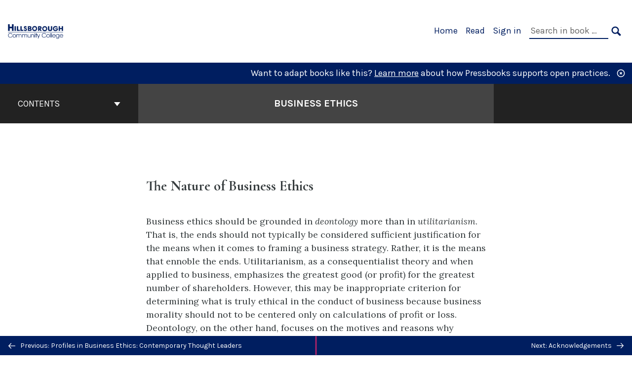

--- FILE ---
content_type: text/html; charset=UTF-8
request_url: https://pressbooks.hccfl.edu/businessethics/back-matter/a-succinct-theory-of-business-ethics/
body_size: 25112
content:
<!doctype html>
<html lang="en-US">
<head>
	<meta charset="UTF-8" />
	<meta http-equiv="x-ua-compatible" content="ie=edge">
	<meta name="viewport" content="width=device-width, initial-scale=1">
	<link rel="apple-touch-icon" sizes="180x180" href="https://pressbooks.hccfl.edu/businessethics/wp-content/themes/pressbooks-book/dist/images/apple-touch-icon.png">
	<link rel="icon" type="image/png" sizes="32x32" href="https://pressbooks.hccfl.edu/businessethics/wp-content/themes/pressbooks-book/dist/images/favicon-32x32.png">
	<link rel="icon" type="image/png" sizes="16x16" href="https://pressbooks.hccfl.edu/businessethics/wp-content/themes/pressbooks-book/dist/images/favicon-16x16.png">
	<link rel="manifest" href="https://pressbooks.hccfl.edu/businessethics/wp-content/themes/pressbooks-book/site.webmanifest">
	<link rel="mask-icon" href="https://pressbooks.hccfl.edu/businessethics/wp-content/themes/pressbooks-book/dist/images/safari-pinned-tab.svg" color="#b01109">
	<link rel="shortcut icon" href="https://pressbooks.hccfl.edu/businessethics/wp-content/themes/pressbooks-book/dist/images/favicon.ico">
	<meta name="application-name" content="Pressbooks">
	<meta name="msapplication-TileColor" content="#b01109">
	<meta name="msapplication-config" content="https://pressbooks.hccfl.edu/businessethics/wp-content/themes/pressbooks-book/browserconfig.xml">
	<meta name="theme-color" content="#ffffff">
	<link rel="pingback" href="https://pressbooks.hccfl.edu/businessethics/xmlrpc.php" />	<title>A Succinct Theory of Business Ethics &#8211; Business Ethics</title>
<script type="text/javascript">
/* <![CDATA[ */
window.koko_analytics = {"url":"https:\/\/pressbooks.hccfl.edu\/businessethics\/wp-admin\/admin-ajax.php?action=koko_analytics_collect","site_url":"https:\/\/pressbooks.hccfl.edu\/businessethics","post_id":245,"use_cookie":1,"cookie_path":"\/businessethics"};
/* ]]> */
</script>
<meta name='robots' content='max-image-preview:large' />
<link rel='dns-prefetch' href='//pressbooks.hccfl.edu' />
<link rel='dns-prefetch' href='//fonts.googleapis.com' />
<link rel='dns-prefetch' href='//www.googletagmanager.com' />
<link rel="alternate" type="application/rss+xml" title="Business Ethics &raquo; Feed" href="https://pressbooks.hccfl.edu/businessethics/feed/" />
<link rel="alternate" title="oEmbed (JSON)" type="application/json+oembed" href="https://pressbooks.hccfl.edu/businessethics/wp-json/oembed/1.0/embed?url=https%3A%2F%2Fpressbooks.hccfl.edu%2Fbusinessethics%2Fback-matter%2Fa-succinct-theory-of-business-ethics%2F" />
<link rel="alternate" title="oEmbed (XML)" type="text/xml+oembed" href="https://pressbooks.hccfl.edu/businessethics/wp-json/oembed/1.0/embed?url=https%3A%2F%2Fpressbooks.hccfl.edu%2Fbusinessethics%2Fback-matter%2Fa-succinct-theory-of-business-ethics%2F&#038;format=xml" />
<style id='wp-img-auto-sizes-contain-inline-css' type='text/css'>
img:is([sizes=auto i],[sizes^="auto," i]){contain-intrinsic-size:3000px 1500px}
/*# sourceURL=wp-img-auto-sizes-contain-inline-css */
</style>
<link rel='stylesheet' id='glossary-tooltip-css' href='https://pressbooks.hccfl.edu/businessethics/wp-content/plugins/pressbooks/assets/dist/styles/glossary-tooltip.css?id=d8c19355d6667869013bc6f7a64e2445' type='text/css' media='all' />
<style id='wp-emoji-styles-inline-css' type='text/css'>

	img.wp-smiley, img.emoji {
		display: inline !important;
		border: none !important;
		box-shadow: none !important;
		height: 1em !important;
		width: 1em !important;
		margin: 0 0.07em !important;
		vertical-align: -0.1em !important;
		background: none !important;
		padding: 0 !important;
	}
/*# sourceURL=wp-emoji-styles-inline-css */
</style>
<style id='classic-theme-styles-inline-css' type='text/css'>
/*! This file is auto-generated */
.wp-block-button__link{color:#fff;background-color:#32373c;border-radius:9999px;box-shadow:none;text-decoration:none;padding:calc(.667em + 2px) calc(1.333em + 2px);font-size:1.125em}.wp-block-file__button{background:#32373c;color:#fff;text-decoration:none}
/*# sourceURL=/wp-includes/css/classic-themes.min.css */
</style>
<link rel='stylesheet' id='h5p-plugin-styles-css' href='https://pressbooks.hccfl.edu/businessethics/wp-content/plugins/h5p/h5p-php-library/styles/h5p.css?ver=1.16.0' type='text/css' media='all' />
<link rel='stylesheet' id='book/book-css' href='https://pressbooks.hccfl.edu/businessethics/wp-content/themes/pressbooks-book/dist/styles/book.css?id=074babaf1a6f95e9d749' type='text/css' media='all' />
<link rel='stylesheet' id='book/webfonts-css' href='https://fonts.googleapis.com/css?family=Inconsolata|Karla:400,700|Spectral:400,700' type='text/css' media='all' />
<link rel='stylesheet' id='pressbooks/theme-css' href='https://pressbooks.hccfl.edu/businessethics/wp-content/uploads/sites/19/pressbooks/css/style.css?ver=1734338427' type='text/css' media='screen, print' />
<link rel='stylesheet' id='tablepress-default-css' href='https://pressbooks.hccfl.edu/businessethics/wp-content/plugins/tablepress/css/build/default.css?ver=3.1.2' type='text/css' media='all' />
<script async type='text/javascript' src='https://pressbooks.hccfl.edu/businessethics/wp-content/themes/pressbooks-book/dist/scripts/sharer.js?id=6c4124dc20b7b1bdf887&ver=6.9'></script>
<script type="text/javascript" src="https://pressbooks.hccfl.edu/businessethics/wp-includes/js/jquery/jquery.min.js?ver=3.7.1" id="jquery-core-js"></script>
<script type="text/javascript" src="https://pressbooks.hccfl.edu/businessethics/wp-includes/js/jquery/jquery-migrate.min.js?ver=3.4.1" id="jquery-migrate-js"></script>
<script type="text/javascript" id="pressbooks/book-js-extra">
/* <![CDATA[ */
var pressbooksBook = {"home_path":"/businessethics/","comparison_loading":"Comparison loading\u2026","comparison_loaded":"Comparison loaded.","chapter_not_loaded":"The original chapter could not be loaded.","toggle_contents":"Toggle contents of","ajaxurl":"https://pressbooks.hccfl.edu/businessethics/wp-admin/admin-ajax.php","text_diff_nonce":"6c802d4414"};
//# sourceURL=pressbooks%2Fbook-js-extra
/* ]]> */
</script>
<script async type='text/javascript' src='https://pressbooks.hccfl.edu/businessethics/wp-content/themes/pressbooks-book/dist/scripts/book.js?id=01c19304b6fd65c686a4'></script>
<link rel="https://api.w.org/" href="https://pressbooks.hccfl.edu/businessethics/wp-json/" /><link rel="alternate" title="JSON" type="application/json" href="https://pressbooks.hccfl.edu/businessethics/wp-json/pressbooks/v2/back-matter/245" /><link rel="canonical" href="https://pressbooks.hccfl.edu/businessethics/back-matter/a-succinct-theory-of-business-ethics/" />
<link rel='shortlink' href='https://pressbooks.hccfl.edu/businessethics/?p=245' />
<meta name="generator" content="Site Kit by Google 1.151.0" /><script type="application/ld+json">{"@context":"http:\/\/schema.org","@type":"Chapter","name":"A Succinct Theory of Business Ethics","isBasedOn":"https:\/\/opentextbc.ca\/businessethicsopenstax\/back-matter\/a-succinct-theory-of-business-ethics\/","inLanguage":"en","isPartOf":"Business Ethics","copyrightYear":"2018","editor":[{"contributor_first_name":"Robert","contributor_last_name":"Farley","name":"Robert Farley","slug":"rfarley","@type":"Person"},{"contributor_first_name":"Ruth","contributor_last_name":"Tallman","name":"Ruth Tallman","slug":"rtallman","@type":"Person"}],"author":[{"name":"Written by Byars &amp; Stanberry, revised and edited by Farley &amp; Tallman","slug":"written-by-byars-stanberry-revised-and-edited-by-farley-tallman","@type":"Person"},{"name":"Stephen M. Byars","slug":"stephen-m-byars","@type":"Person"},{"name":"Kurt Stanberry","slug":"kurt-stanberry","@type":"Person"},{"contributor_first_name":"Robert","contributor_last_name":"Farley","name":"Robert Farley","slug":"rfarley","@type":"Person"},{"contributor_first_name":"Ruth","contributor_last_name":"Tallman","name":"Ruth Tallman","slug":"rtallman","@type":"Person"}],"contributor":[],"translator":[],"reviewedBy":[],"illustrator":[],"publisher":{"@type":"Organization","name":"OpenStax College Business Ethics","address":{"@type":"PostalAddress","addressLocality":"Houston, TX"}},"datePublished":"2018-09-20","copyrightHolder":{"@type":"Organization","name":"the authors &amp; Hillsborough Community College"},"license":{"@type":"CreativeWork","url":"https:\/\/creativecommons.org\/licenses\/by-nc\/4.0\/","name":"CC BY-NC (Attribution NonCommercial)"}}</script><meta name="citation_book_title" content="Business Ethics">
<meta name="citation_title" content="A Succinct Theory of Business Ethics">
<meta name="citation_year" content="2018">
<meta name="citation_publication_date" content="2018-09-20">
<meta name="citation_language" content="en">
<meta name="citation_publisher" content="OpenStax College Business Ethics">
<meta name="citation_author" content="Written by Byars &amp; Stanberry, revised and edited by Farley &amp; Tallman">
<meta name="citation_author" content="Stephen M. Byars">
<meta name="citation_author" content="Kurt Stanberry">
<meta name="citation_author" content="Robert Farley">
<meta name="citation_author" content="Ruth Tallman"><style type="text/css">:root{--primary:#001e60;--accent:#001e60;--accent-fg:#ffffff;--primary-dark:#e8246b;--accent-dark:#05b36c;}</style><style type="text/css">:root{--reading-width:40em;}</style><!-- Google Analytics -->
<script async src="https://www.googletagmanager.com/gtag/js?id=G-N81VKGLM9D"></script>
<script>
window.dataLayer = window.dataLayer || [];
function gtag(){dataLayer.push(arguments);}
gtag('js', new Date());
gtag('config', 'G-N81VKGLM9D');
</script>
<!-- End Google Analytics --><style id='global-styles-inline-css' type='text/css'>
:root{--wp--preset--aspect-ratio--square: 1;--wp--preset--aspect-ratio--4-3: 4/3;--wp--preset--aspect-ratio--3-4: 3/4;--wp--preset--aspect-ratio--3-2: 3/2;--wp--preset--aspect-ratio--2-3: 2/3;--wp--preset--aspect-ratio--16-9: 16/9;--wp--preset--aspect-ratio--9-16: 9/16;--wp--preset--color--black: #000000;--wp--preset--color--cyan-bluish-gray: #abb8c3;--wp--preset--color--white: #ffffff;--wp--preset--color--pale-pink: #f78da7;--wp--preset--color--vivid-red: #cf2e2e;--wp--preset--color--luminous-vivid-orange: #ff6900;--wp--preset--color--luminous-vivid-amber: #fcb900;--wp--preset--color--light-green-cyan: #7bdcb5;--wp--preset--color--vivid-green-cyan: #00d084;--wp--preset--color--pale-cyan-blue: #8ed1fc;--wp--preset--color--vivid-cyan-blue: #0693e3;--wp--preset--color--vivid-purple: #9b51e0;--wp--preset--gradient--vivid-cyan-blue-to-vivid-purple: linear-gradient(135deg,rgb(6,147,227) 0%,rgb(155,81,224) 100%);--wp--preset--gradient--light-green-cyan-to-vivid-green-cyan: linear-gradient(135deg,rgb(122,220,180) 0%,rgb(0,208,130) 100%);--wp--preset--gradient--luminous-vivid-amber-to-luminous-vivid-orange: linear-gradient(135deg,rgb(252,185,0) 0%,rgb(255,105,0) 100%);--wp--preset--gradient--luminous-vivid-orange-to-vivid-red: linear-gradient(135deg,rgb(255,105,0) 0%,rgb(207,46,46) 100%);--wp--preset--gradient--very-light-gray-to-cyan-bluish-gray: linear-gradient(135deg,rgb(238,238,238) 0%,rgb(169,184,195) 100%);--wp--preset--gradient--cool-to-warm-spectrum: linear-gradient(135deg,rgb(74,234,220) 0%,rgb(151,120,209) 20%,rgb(207,42,186) 40%,rgb(238,44,130) 60%,rgb(251,105,98) 80%,rgb(254,248,76) 100%);--wp--preset--gradient--blush-light-purple: linear-gradient(135deg,rgb(255,206,236) 0%,rgb(152,150,240) 100%);--wp--preset--gradient--blush-bordeaux: linear-gradient(135deg,rgb(254,205,165) 0%,rgb(254,45,45) 50%,rgb(107,0,62) 100%);--wp--preset--gradient--luminous-dusk: linear-gradient(135deg,rgb(255,203,112) 0%,rgb(199,81,192) 50%,rgb(65,88,208) 100%);--wp--preset--gradient--pale-ocean: linear-gradient(135deg,rgb(255,245,203) 0%,rgb(182,227,212) 50%,rgb(51,167,181) 100%);--wp--preset--gradient--electric-grass: linear-gradient(135deg,rgb(202,248,128) 0%,rgb(113,206,126) 100%);--wp--preset--gradient--midnight: linear-gradient(135deg,rgb(2,3,129) 0%,rgb(40,116,252) 100%);--wp--preset--font-size--small: 13px;--wp--preset--font-size--medium: 20px;--wp--preset--font-size--large: 36px;--wp--preset--font-size--x-large: 42px;--wp--preset--spacing--20: 0.44rem;--wp--preset--spacing--30: 0.67rem;--wp--preset--spacing--40: 1rem;--wp--preset--spacing--50: 1.5rem;--wp--preset--spacing--60: 2.25rem;--wp--preset--spacing--70: 3.38rem;--wp--preset--spacing--80: 5.06rem;--wp--preset--shadow--natural: 6px 6px 9px rgba(0, 0, 0, 0.2);--wp--preset--shadow--deep: 12px 12px 50px rgba(0, 0, 0, 0.4);--wp--preset--shadow--sharp: 6px 6px 0px rgba(0, 0, 0, 0.2);--wp--preset--shadow--outlined: 6px 6px 0px -3px rgb(255, 255, 255), 6px 6px rgb(0, 0, 0);--wp--preset--shadow--crisp: 6px 6px 0px rgb(0, 0, 0);}:where(.is-layout-flex){gap: 0.5em;}:where(.is-layout-grid){gap: 0.5em;}body .is-layout-flex{display: flex;}.is-layout-flex{flex-wrap: wrap;align-items: center;}.is-layout-flex > :is(*, div){margin: 0;}body .is-layout-grid{display: grid;}.is-layout-grid > :is(*, div){margin: 0;}:where(.wp-block-columns.is-layout-flex){gap: 2em;}:where(.wp-block-columns.is-layout-grid){gap: 2em;}:where(.wp-block-post-template.is-layout-flex){gap: 1.25em;}:where(.wp-block-post-template.is-layout-grid){gap: 1.25em;}.has-black-color{color: var(--wp--preset--color--black) !important;}.has-cyan-bluish-gray-color{color: var(--wp--preset--color--cyan-bluish-gray) !important;}.has-white-color{color: var(--wp--preset--color--white) !important;}.has-pale-pink-color{color: var(--wp--preset--color--pale-pink) !important;}.has-vivid-red-color{color: var(--wp--preset--color--vivid-red) !important;}.has-luminous-vivid-orange-color{color: var(--wp--preset--color--luminous-vivid-orange) !important;}.has-luminous-vivid-amber-color{color: var(--wp--preset--color--luminous-vivid-amber) !important;}.has-light-green-cyan-color{color: var(--wp--preset--color--light-green-cyan) !important;}.has-vivid-green-cyan-color{color: var(--wp--preset--color--vivid-green-cyan) !important;}.has-pale-cyan-blue-color{color: var(--wp--preset--color--pale-cyan-blue) !important;}.has-vivid-cyan-blue-color{color: var(--wp--preset--color--vivid-cyan-blue) !important;}.has-vivid-purple-color{color: var(--wp--preset--color--vivid-purple) !important;}.has-black-background-color{background-color: var(--wp--preset--color--black) !important;}.has-cyan-bluish-gray-background-color{background-color: var(--wp--preset--color--cyan-bluish-gray) !important;}.has-white-background-color{background-color: var(--wp--preset--color--white) !important;}.has-pale-pink-background-color{background-color: var(--wp--preset--color--pale-pink) !important;}.has-vivid-red-background-color{background-color: var(--wp--preset--color--vivid-red) !important;}.has-luminous-vivid-orange-background-color{background-color: var(--wp--preset--color--luminous-vivid-orange) !important;}.has-luminous-vivid-amber-background-color{background-color: var(--wp--preset--color--luminous-vivid-amber) !important;}.has-light-green-cyan-background-color{background-color: var(--wp--preset--color--light-green-cyan) !important;}.has-vivid-green-cyan-background-color{background-color: var(--wp--preset--color--vivid-green-cyan) !important;}.has-pale-cyan-blue-background-color{background-color: var(--wp--preset--color--pale-cyan-blue) !important;}.has-vivid-cyan-blue-background-color{background-color: var(--wp--preset--color--vivid-cyan-blue) !important;}.has-vivid-purple-background-color{background-color: var(--wp--preset--color--vivid-purple) !important;}.has-black-border-color{border-color: var(--wp--preset--color--black) !important;}.has-cyan-bluish-gray-border-color{border-color: var(--wp--preset--color--cyan-bluish-gray) !important;}.has-white-border-color{border-color: var(--wp--preset--color--white) !important;}.has-pale-pink-border-color{border-color: var(--wp--preset--color--pale-pink) !important;}.has-vivid-red-border-color{border-color: var(--wp--preset--color--vivid-red) !important;}.has-luminous-vivid-orange-border-color{border-color: var(--wp--preset--color--luminous-vivid-orange) !important;}.has-luminous-vivid-amber-border-color{border-color: var(--wp--preset--color--luminous-vivid-amber) !important;}.has-light-green-cyan-border-color{border-color: var(--wp--preset--color--light-green-cyan) !important;}.has-vivid-green-cyan-border-color{border-color: var(--wp--preset--color--vivid-green-cyan) !important;}.has-pale-cyan-blue-border-color{border-color: var(--wp--preset--color--pale-cyan-blue) !important;}.has-vivid-cyan-blue-border-color{border-color: var(--wp--preset--color--vivid-cyan-blue) !important;}.has-vivid-purple-border-color{border-color: var(--wp--preset--color--vivid-purple) !important;}.has-vivid-cyan-blue-to-vivid-purple-gradient-background{background: var(--wp--preset--gradient--vivid-cyan-blue-to-vivid-purple) !important;}.has-light-green-cyan-to-vivid-green-cyan-gradient-background{background: var(--wp--preset--gradient--light-green-cyan-to-vivid-green-cyan) !important;}.has-luminous-vivid-amber-to-luminous-vivid-orange-gradient-background{background: var(--wp--preset--gradient--luminous-vivid-amber-to-luminous-vivid-orange) !important;}.has-luminous-vivid-orange-to-vivid-red-gradient-background{background: var(--wp--preset--gradient--luminous-vivid-orange-to-vivid-red) !important;}.has-very-light-gray-to-cyan-bluish-gray-gradient-background{background: var(--wp--preset--gradient--very-light-gray-to-cyan-bluish-gray) !important;}.has-cool-to-warm-spectrum-gradient-background{background: var(--wp--preset--gradient--cool-to-warm-spectrum) !important;}.has-blush-light-purple-gradient-background{background: var(--wp--preset--gradient--blush-light-purple) !important;}.has-blush-bordeaux-gradient-background{background: var(--wp--preset--gradient--blush-bordeaux) !important;}.has-luminous-dusk-gradient-background{background: var(--wp--preset--gradient--luminous-dusk) !important;}.has-pale-ocean-gradient-background{background: var(--wp--preset--gradient--pale-ocean) !important;}.has-electric-grass-gradient-background{background: var(--wp--preset--gradient--electric-grass) !important;}.has-midnight-gradient-background{background: var(--wp--preset--gradient--midnight) !important;}.has-small-font-size{font-size: var(--wp--preset--font-size--small) !important;}.has-medium-font-size{font-size: var(--wp--preset--font-size--medium) !important;}.has-large-font-size{font-size: var(--wp--preset--font-size--large) !important;}.has-x-large-font-size{font-size: var(--wp--preset--font-size--x-large) !important;}
/*# sourceURL=global-styles-inline-css */
</style>
</head>
<body class="wp-singular back-matter-template-default single single-back-matter postid-245 wp-theme-pressbooks-book">
<svg style="position: absolute; width: 0; height: 0;" width="0" height="0" xmlns="http://www.w3.org/2000/svg">
	<defs>
		<symbol id="icon-pressbooks" fill="currentColor" viewBox="0 0 45 44">
			<path d="M44.195 41.872c0 .745-.618 1.346-1.377 1.346H1.377C.617 43.219 0 42.617 0 41.872V1.347C0 .604.618 0 1.377 0h41.44c.76 0 1.378.604 1.378 1.347v40.525zM15.282 10.643h-5.21v21.43h3.304V24h1.906c1.435 0 2.656-.5 3.665-1.504 1.008-1.004 1.513-2.213 1.513-3.626v-3.113c0-1.47-.444-2.678-1.33-3.625-.956-.993-2.24-1.489-3.848-1.489zm1.977 5.165h-.001v3.131c0 .513-.184.952-.55 1.318a1.826 1.826 0 0 1-1.338.547h-1.994v-6.86h1.995c.571 0 1.029.171 1.372.513.344.342.516.792.516 1.35zm5.84 16.265h6.118c.828 0 1.662-.25 2.502-.752a4.642 4.642 0 0 0 1.73-1.779c.526-.945.788-2.097.788-3.455 0-.545-.04-1.043-.122-1.486-.163-.868-.414-1.575-.751-2.122-.513-.81-1.137-1.352-1.871-1.625a3.325 3.325 0 0 0 1.154-.839c.78-.866 1.173-2.018 1.173-3.455 0-.876-.105-1.635-.315-2.274-.386-1.198-1.027-2.08-1.925-2.652-1.049-.672-2.225-1.008-3.531-1.008h-4.95v21.447zm3.568-12.69v-5.475h1.382c.652 0 1.184.212 1.592.634.443.456.665 1.13.665 2.018 0 .537-.065.987-.193 1.352-.35.982-1.039 1.471-2.064 1.471h-1.382zm0 9.493v-6.397h1.382c.815 0 1.433.25 1.853.751.466.549.7 1.42.7 2.617 0 .502-.075.948-.227 1.335-.432 1.13-1.208 1.694-2.326 1.694h-1.382z" />
		</symbol>
		<symbol id="logo-pressbooks" viewBox="0 0 265 40">
			<path fill="#000" d="M51.979 1.754c2.75 0 4.942.868 6.579 2.602 1.514 1.656 2.272 3.768 2.272 6.34v5.442c0 2.472-.862 4.586-2.587 6.34-1.724 1.754-3.813 2.631-6.264 2.631H48.72v14.114h-5.651V1.754h8.91zm3.38 9.03c0-.977-.296-1.764-.882-2.364-.588-.597-1.371-.896-2.348-.896H48.72v11.99h3.409c.897 0 1.66-.32 2.287-.957a3.163 3.163 0 0 0 .942-2.303v-5.47zM74.255 1.754c3.149 0 5.462.868 6.937 2.602 1.295 1.516 1.943 3.63 1.943 6.34v5.442c0 2.652-1.006 4.893-3.02 6.727L84.3 39.222h-6.112l-3.425-14.114h-3.767v14.114h-5.651V1.754h8.91zm3.379 9.03c0-2.173-1.076-3.259-3.23-3.259h-3.408v11.99h3.409c.897 0 1.66-.32 2.287-.957a3.163 3.163 0 0 0 .942-2.302v-5.472zM89.145 39.22V1.724h16.087v5.681H94.796v10.227h7.625v5.682h-7.625V33.54h10.436v5.68zM127.808 29.892c.04 2.61-.639 4.843-2.034 6.697-.917 1.256-2.213 2.143-3.887 2.661-.897.278-1.944.418-3.14.418-2.212 0-4.047-.548-5.5-1.645-1.217-.896-2.179-2.117-2.886-3.661-.707-1.544-1.121-3.315-1.24-5.308l5.381-.388c.239 2.185.817 3.768 1.735 4.749.676.74 1.455 1.092 2.332 1.052 1.237-.039 2.223-.648 2.96-1.826.38-.578.569-1.407.569-2.485 0-1.555-.708-3.103-2.124-4.64l-5.024-4.758c-1.873-1.815-3.2-3.442-3.976-4.879-.837-1.615-1.257-3.37-1.257-5.267 0-3.411 1.146-5.995 3.438-7.75 1.415-1.057 3.17-1.586 5.263-1.586 2.014 0 3.739.447 5.173 1.346 1.116.697 2.018 1.672 2.706 2.93.687 1.256 1.101 2.701 1.24 4.335l-5.411.987c-.16-1.536-.598-2.73-1.317-3.589-.519-.616-1.266-.926-2.242-.926-1.037 0-1.823.459-2.362 1.374-.438.738-.658 1.656-.658 2.752 0 1.715.736 3.458 2.213 5.233.557.678 1.395 1.476 2.512 2.391 1.316 1.096 2.182 1.865 2.602 2.303 1.395 1.397 2.471 2.772 3.229 4.126.358.639.647 1.227.867 1.766.54 1.334.818 2.531.838 3.588zM150.383 29.892c.04 2.61-.637 4.843-2.032 6.697-.917 1.256-2.213 2.143-3.889 2.661-.897.278-1.944.418-3.138.418-2.213 0-4.049-.548-5.503-1.645-1.215-.896-2.178-2.117-2.885-3.661-.707-1.544-1.121-3.315-1.24-5.308l5.383-.388c.238 2.185.817 3.768 1.733 4.749.676.74 1.454 1.092 2.331 1.052 1.236-.039 2.223-.648 2.96-1.826.38-.578.57-1.407.57-2.485 0-1.555-.71-3.103-2.125-4.64l-5.024-4.758c-1.872-1.815-3.199-3.442-3.976-4.879-.838-1.616-1.256-3.372-1.256-5.268 0-3.412 1.146-5.995 3.44-7.75 1.414-1.058 3.168-1.587 5.262-1.587 2.013 0 3.737.448 5.173 1.346 1.116.698 2.018 1.673 2.706 2.93.688 1.257 1.102 2.702 1.242 4.336l-5.412.986c-.16-1.535-.599-2.73-1.316-3.588-.52-.616-1.266-.927-2.244-.927-1.036 0-1.823.46-2.362 1.374-.438.739-.658 1.656-.658 2.752 0 1.715.737 3.458 2.213 5.234.556.677 1.395 1.476 2.51 2.391 1.317 1.096 2.184 1.865 2.603 2.303 1.395 1.396 2.472 2.772 3.23 4.126.358.638.649 1.226.867 1.765.538 1.336.817 2.533.837 3.59zM155.077 39.22V1.724h8.463c2.231 0 4.245.588 6.04 1.764 1.535.998 2.631 2.543 3.29 4.636.359 1.117.538 2.442.538 3.977 0 2.512-.67 4.526-2.004 6.04a5.674 5.674 0 0 1-1.973 1.465c1.256.479 2.321 1.426 3.198 2.84.579.958 1.008 2.193 1.286 3.709.14.778.21 1.644.21 2.601 0 2.372-.449 4.386-1.345 6.04a8.075 8.075 0 0 1-2.96 3.11c-1.436.878-2.862 1.317-4.276 1.317h-10.467v-.001zm6.1-22.186h2.363c1.754 0 2.93-.856 3.528-2.57.219-.64.328-1.426.328-2.364 0-1.555-.379-2.73-1.137-3.53-.697-.736-1.605-1.105-2.72-1.105h-2.363v9.57zm0 16.595h2.363c1.912 0 3.239-.986 3.977-2.96.258-.676.387-1.455.387-2.332 0-2.092-.398-3.618-1.197-4.575-.717-.877-1.774-1.316-3.169-1.316h-2.363v11.183h.001zM187.88 1.276c2.491 0 4.607.877 6.353 2.631 1.743 1.754 2.616 3.868 2.616 6.34v20.452c0 2.491-.878 4.61-2.631 6.353-1.756 1.745-3.87 2.616-6.34 2.616-2.492 0-4.604-.877-6.34-2.631-1.734-1.753-2.602-3.866-2.602-6.34v-20.45c0-2.492.877-4.61 2.632-6.354 1.754-1.744 3.859-2.617 6.312-2.617zm3.078 8.85c0-.897-.313-1.66-.94-2.287a3.12 3.12 0 0 0-2.29-.941c-.896 0-1.664.314-2.302.941a3.085 3.085 0 0 0-.958 2.288v20.512c0 .898.319 1.66.958 2.287a3.17 3.17 0 0 0 2.302.943 3.12 3.12 0 0 0 2.29-.943c.627-.627.94-1.389.94-2.287V10.127zM210.663 1.276c2.49 0 4.61.877 6.353 2.631 1.746 1.754 2.617 3.868 2.617 6.34v20.452c0 2.491-.877 4.61-2.631 6.353-1.754 1.745-3.868 2.616-6.34 2.616-2.492 0-4.605-.877-6.34-2.631-1.733-1.753-2.602-3.866-2.602-6.34v-20.45c0-2.492.877-4.61 2.632-6.354 1.754-1.744 3.859-2.617 6.31-2.617zm3.08 8.85c0-.897-.316-1.66-.943-2.287s-1.39-.941-2.288-.941c-.898 0-1.665.314-2.302.941a3.09 3.09 0 0 0-.958 2.288v20.512c0 .898.32 1.66.958 2.287a3.166 3.166 0 0 0 2.302.943c.899 0 1.66-.315 2.288-.943.627-.627.943-1.389.943-2.287V10.127zM230.247 27.334V39.22h-5.652V1.723h5.652V15.09l6.907-13.366h6.025l-7.735 15.295 9.073 22.201h-6.644l-5.935-15.224zM264.784 29.892c.041 2.61-.637 4.843-2.032 6.697-.916 1.256-2.213 2.143-3.889 2.661-.896.278-1.943.418-3.138.418-2.213 0-4.048-.548-5.502-1.645-1.216-.896-2.178-2.117-2.886-3.661-.708-1.545-1.12-3.315-1.242-5.308l5.384-.388c.238 2.185.817 3.768 1.733 4.749.676.74 1.454 1.092 2.331 1.052 1.236-.039 2.223-.648 2.96-1.826.38-.578.57-1.407.57-2.485 0-1.555-.71-3.103-2.125-4.64l-5.024-4.758c-1.872-1.815-3.199-3.442-3.976-4.879-.838-1.616-1.258-3.372-1.258-5.268 0-3.412 1.147-5.995 3.44-7.75 1.415-1.058 3.169-1.587 5.263-1.587 2.012 0 3.737.448 5.173 1.346 1.115.698 2.018 1.673 2.705 2.93.688 1.257 1.102 2.702 1.242 4.336l-5.411.986c-.16-1.535-.6-2.73-1.316-3.588-.52-.616-1.266-.927-2.244-.927-1.036 0-1.823.46-2.362 1.374-.438.739-.658 1.656-.658 2.752 0 1.715.736 3.458 2.213 5.234.555.677 1.395 1.476 2.51 2.391 1.317 1.096 2.184 1.865 2.602 2.303 1.395 1.396 2.473 2.772 3.23 4.126.359.638.65 1.226.868 1.765.54 1.336.82 2.533.84 3.59z"/>
			<path fill="#B01109" d="M39.549 37.515c0 .667-.553 1.205-1.232 1.205H1.232A1.217 1.217 0 0 1 0 37.515V1.25C0 .585.553.045 1.232.045h37.083c.681 0 1.234.54 1.234 1.205v36.265z"/>
			<path fill="#EDEDED" d="M13.648 10.504c1.44 0 2.588.444 3.444 1.332.793.848 1.19 1.93 1.19 3.245v2.786c0 1.264-.452 2.346-1.354 3.244-.903.898-1.996 1.346-3.28 1.346h-1.705v7.225H8.986V10.504h4.662zm1.77 4.622c0-.5-.155-.903-.462-1.209-.307-.305-.717-.458-1.228-.458h-1.785v6.138h1.784c.468 0 .868-.163 1.197-.49.328-.327.492-.72.492-1.179v-2.802h.002zM20.644 29.682V10.489h4.429c1.169 0 2.222.3 3.16.902.803.511 1.377 1.301 1.722 2.374.188.57.282 1.25.282 2.034 0 1.286-.35 2.317-1.05 3.092a2.976 2.976 0 0 1-1.032.75c.657.245 1.215.73 1.674 1.455.302.49.526 1.123.672 1.899.073.397.11.842.11 1.33 0 1.215-.235 2.245-.705 3.092a4.154 4.154 0 0 1-1.55 1.591c-.75.45-1.497.674-2.238.674h-5.474zm3.193-11.356h1.236c.918 0 1.534-.438 1.847-1.317.115-.327.172-.73.172-1.21 0-.795-.197-1.397-.595-1.806-.365-.377-.84-.567-1.424-.567h-1.236v4.9zm0 8.494h1.236c1 0 1.695-.505 2.081-1.515.136-.347.204-.746.204-1.195 0-1.072-.21-1.85-.626-2.342-.376-.45-.93-.672-1.66-.672h-1.235v5.724z"/>
		</symbol>
		<symbol id="arrow-down" fill="currentColor" viewBox="0 0 512 512"><path d="M424 259c-6 0-11 2-16 6L278 393V1c0-12-10-22-23-22-12 0-22 10-22 22v392L103 265c-5-4-11-6-16-6-6 0-12 2-16 6-9 9-9 23 0 32l168 166c10 9 23 9 32 0l170-166c9-9 9-23 0-32-4-4-10-6-17-6"/></symbol>
		<symbol id="arrow-left" fill="currentColor" viewBox="0 0 512 512"><path d="M220 45c0 6-3 12-7 17L79 200h410c12 0 23 11 23 25 0 13-11 24-23 24H79l134 138c4 5 7 11 7 17 0 7-3 13-7 18-10 9-24 9-33 0L7 242c-9-10-9-25 0-34L180 26c9-9 23-9 33 0 4 5 7 11 7 19"/></symbol>
		<symbol id="arrow-right" fill="currentColor" viewBox="0 0 512 512"><path d="M291 32c0 6 3 12 7 17l133 135H23c-13 0-23 11-23 24s10 24 23 24h408L298 367c-4 4-7 10-7 16s3 12 7 17c10 9 24 9 33 0l173-176c9-9 9-23 0-33L331 15c-9-10-23-10-33 0-4 4-7 10-7 17"/></symbol>
		<symbol id="arrow-up" fill="currentColor" viewBox="0 0 512 512"><path d="M424 189c-6 0-11-2-16-6L278 55v392c0 12-10 22-23 22-12 0-22-10-22-22V55L103 183c-5 4-11 6-16 6-6 0-12-2-16-6-9-9-9-23 0-32L239-15c10-9 23-9 32 0l170 166c9 9 9 23 0 32-4 4-10 6-17 6"/></symbol>
		<symbol id="book" fill="currentColor" viewBox="0 0 512 512"><path d="M484 437H284c-7 0-14 7-14 15h-28c0-8-7-15-14-15H28V110h15v285c0 8 6 14 14 14h52c24 0 47-4 69-11 6-2 12-3 19-3 16 0 31 6 42 17l7 7c5 5 15 5 20 0l7-7c11-11 26-17 42-17 7 0 13 1 19 3 22 7 45 11 69 11h52c8 0 14-6 14-14V110h15zM71 82h29v227c0 8 6 15 14 15 39 0 75 16 101 44-15-3-31-2-46 3-19 6-39 9-60 9H71zm57-85c51 6 95 39 114 88v271c-28-34-69-56-114-60zm142 91l3-3c11-11 26-17 42-17 7 0 13 1 19 3 22 7 45 11 69 11h38v298h-38c-21 0-41-3-60-9-9-3-18-5-28-5-16 0-31 4-45 12zm228-6h-29V68c0-8-6-15-14-15h-52c-21 0-41-3-60-9-9-3-18-5-28-5-20 0-39 7-54 19-28-55-85-90-147-90-8 0-14 6-14 14v71H57c-8 0-14 7-14 15v14H14C6 82 0 88 0 96v356c0 7 6 14 14 14h199c0 8 7 14 15 14h56c8 0 15-6 15-14h199c8 0 14-7 14-14V96c0-8-6-14-14-14z"/></symbol>
		<symbol id="cc-by" fill="currentColor" viewBox="0 0 512 512"><path d="M256 134c-23 0-34-12-34-35s11-35 34-35 35 12 35 35-12 35-35 35m50 13c5 0 9 2 11 4 4 4 6 7 6 12v100h-29v120h-76V263h-29V163c0-5 2-8 6-12 2-2 6-4 11-4h100M256-22c68 0 126 24 174 72s72 106 72 174-24 125-72 174c-48 48-106 72-174 72s-125-24-174-72c-48-49-72-106-72-174S34 98 82 50c49-48 106-72 174-72m0 447c55 0 103-20 142-59s59-87 59-142c0-56-20-103-59-142s-87-59-142-59-103 20-142 59-59 86-59 142c0 55 20 103 59 142s87 59 142 59"/></symbol>
		<symbol id="cc-nc-eu" fill="currentColor" viewBox="0 0 512 512"><path d="M256-22c68 0 126 24 174 72s72 106 72 174-24 125-72 174c-48 48-106 72-174 72s-125-24-174-72c-48-49-72-106-72-174S34 98 82 50c49-48 106-72 174-72M67 158c-8 22-12 43-12 66 0 55 20 103 59 142s87 59 142 59c38 0 72-10 103-28 31-19 55-45 73-77l-126-55h-89c4 12 8 22 13 29 13 13 31 20 54 20 15 0 31-3 47-10l9 46c-19 10-40 15-64 15-43 0-77-15-100-47-11-15-19-33-23-53h-27v-30h22v-7c0-1 1-3 1-6s1-5 1-6h-24v-29h5l-64-29m249 58l135 59c4-16 6-33 6-51 0-56-20-103-59-142s-87-59-142-59c-35 0-67 8-97 25-29 16-54 38-72 66l81 36c3-5 7-11 14-19 25-28 56-42 94-42 24 0 45 4 63 12l-12 47c-14-7-29-10-45-10-22 0-39 7-52 23-3 3-6 8-8 14l29 12h70v29h-5"/></symbol>
		<symbol id="cc-nc-jp" fill="currentColor" viewBox="0 0 512 512"><path d="M256-22c68 0 126 24 174 72s72 106 72 174-24 125-72 174c-48 48-106 72-174 72s-125-24-174-72c-48-49-72-106-72-174S34 98 82 50c49-48 106-72 174-72M65 165c-7 18-10 38-10 59 0 55 20 103 59 142s87 59 142 59c36 0 69-9 100-27 30-18 54-42 72-72l-78-34v34h-64v56h-61v-56h-63v-37h63v-19l-6-12h-57v-38h27L65 165m221 124h57l-54-25-3 6v19m64-52l99 44c5-19 8-39 8-57 0-56-20-103-59-142s-87-59-142-59c-36 0-69 9-99 26-30 18-54 41-72 71l81 35-28-50h66l39 85 23 10 42-95h66l-63 115h39v17"/></symbol>
		<symbol id="cc-nc" fill="currentColor" viewBox="0 0 512 512"><path d="M256-22c68 0 126 24 174 72s72 106 72 174-24 125-72 174c-48 48-106 72-174 72s-125-24-174-72c-48-49-72-106-72-174S34 98 82 50c49-48 106-72 174-72M67 157c-8 22-12 44-12 67 0 55 20 103 59 142s87 59 142 59c38 0 72-10 103-29 32-19 56-44 73-76l-91-41c-3 16-11 29-24 38-13 10-27 16-44 18v37h-28v-37c-27 0-52-10-75-30l34-34c17 15 35 23 55 23 8 0 15-2 22-7 6-4 9-10 9-18 0-6-3-11-7-15l-24-11-29-13-39-16-124-57m259 63l124 55c4-15 7-32 7-51 0-56-20-103-59-142s-87-59-142-59c-35 0-67 8-96 25-30 16-54 38-72 66l93 42c4-12 12-22 24-31 11-8 24-12 40-13V74h28v38c24 2 44 9 62 23l-32 33c-15-10-29-15-43-15-8 0-15 2-19 4-7 4-10 9-10 16 0 3 1 5 2 6l31 14 22 9 40 18"/></symbol>
		<symbol id="cc-nd" fill="currentColor" viewBox="0 0 512 512"><path d="M167 208v-42h178v42H167m0 78v-42h178v42H167m89-308c68 0 126 24 174 72s72 106 72 174-24 125-72 174c-48 48-106 72-174 72s-125-24-174-72c-48-49-72-106-72-174S34 98 82 50c49-48 106-72 174-72m0 447c55 0 103-20 142-59s59-87 59-142c0-56-20-103-59-142s-87-59-142-59-103 20-142 59-59 86-59 142c0 55 20 103 59 142s87 59 142 59"/></symbol>
		<symbol id="cc-pd" fill="currentColor" viewBox="0 0 512 512"><path d="M256-22c68 0 126 24 174 72s72 106 72 174-24 125-72 174c-48 48-106 72-174 72s-125-24-174-72c-48-49-72-106-72-174S34 98 82 50c49-48 106-72 174-72M67 158c-8 22-12 43-12 66 0 55 20 103 59 142s87 59 142 59c38 0 72-10 103-28 31-19 55-45 73-77l-217-96c1 18 6 35 14 49 9 14 22 22 39 22 13 0 24-5 33-14l3-3 36 43c-1 1-3 2-5 4s-4 3-4 4c-21 15-45 22-70 22-29 0-56-10-81-30s-38-52-38-96c0-11 1-21 3-32l-78-35m158 18l226 99c4-16 6-33 6-51 0-56-20-103-59-142s-87-59-142-59c-35 0-67 8-97 25-29 16-54 38-72 66l76 34c22-35 55-52 100-52 30 0 56 9 77 28l-40 41-7-7c-8-5-17-8-27-8-18 0-31 9-41 26"/></symbol>
		<symbol id="cc-remix" fill="currentColor" viewBox="0 0 512 512"><path d="M417 228l5 2v70l-5 2-60 25-2 1-3-1-129-53-4-2-63 27-64-28v-62l60-25-1-1v-70l66-28 151 62v61l49 20m-70 81v-44h-1v-1l-113-46v44l113 47v-1l1 1m7-57l40-17-37-15-39 16 36 16m53 38v-43l-45 18v43l45-18M256-22c68 0 126 24 174 72s72 106 72 174-24 125-72 174c-48 48-106 72-174 72s-125-24-174-72c-48-49-72-106-72-174S34 98 82 50c49-48 106-72 174-72m0 447c55 0 103-20 142-59s59-87 59-142c0-56-20-103-59-142s-87-59-142-59-103 20-142 59-59 86-59 142c0 55 20 103 59 142s87 59 142 59"/></symbol>
		<symbol id="cc-sa" fill="currentColor" viewBox="0 0 512 512"><path d="M255 94c39 0 70 13 92 38 23 24 34 56 34 95 0 38-12 69-35 94-25 26-56 38-92 38-27 0-52-8-73-25-20-17-31-40-36-71h62c2 29 20 44 54 44 17 0 31-7 42-22 10-15 15-35 15-60 0-26-4-46-14-59-10-14-24-21-42-21-33 0-51 15-55 44h18l-49 48-48-48h18c5-31 18-54 37-70 20-17 44-25 72-25m1-116c68 0 126 24 174 72s72 106 72 174-24 125-72 174c-48 48-106 72-174 72s-125-24-174-72c-48-49-72-106-72-174S34 98 82 50c49-48 106-72 174-72m0 447c55 0 103-20 142-59s59-87 59-142c0-56-20-103-59-142s-87-59-142-59-103 20-142 59-59 86-59 142c0 55 20 103 59 142s87 59 142 59"/></symbol>
		<symbol id="cc-share" fill="currentColor" viewBox="0 0 512 512"><path d="M356 153c4 0 8 2 11 4 2 3 4 6 4 10v181c0 3-2 6-4 9-3 3-7 4-11 4H223c-4 0-7-1-10-4s-4-6-4-9v-53h-53c-4 0-7-2-10-4-2-3-4-7-4-11V100c0-4 1-7 3-9s5-4 10-5h135c3 0 6 1 9 4s4 6 4 10v53h53m-135 0h55v-40H169v154h40V167c0-4 1-7 4-10 1-1 4-2 8-4m122 182V180H236v155h107M256-22c68 0 126 24 174 72s72 106 72 174-24 125-72 174c-48 48-106 72-174 72s-125-24-174-72c-48-49-72-106-72-174S34 98 82 50c49-48 106-72 174-72m0 447c55 0 103-20 142-59s59-87 59-142c0-56-20-103-59-142s-87-59-142-59-103 20-142 59-59 86-59 142c0 55 20 103 59 142s87 59 142 59"/></symbol>
		<symbol id="cc-zero" fill="currentColor" viewBox="0 0 512 512"><path d="M256 82c37 0 63 13 78 41 16 28 23 61 23 101 0 39-7 72-23 100-15 27-41 41-78 41s-63-14-78-41c-16-28-23-61-23-100 0-40 7-73 23-101 15-28 41-41 78-41m-44 142c0 6 1 17 2 34l54-100c5-8 4-15-3-21-4-1-7-2-9-2-29 0-44 30-44 89m44 88c29 0 44-29 44-88 0-14-1-28-3-43l-60 104c-8 11-6 19 6 24 0 1 1 1 3 1 0 0 1 0 1 1 0 0 2 0 4 1h5m0-334c68 0 126 24 174 72s72 106 72 174-24 125-72 174c-48 48-106 72-174 72s-125-24-174-72c-48-49-72-106-72-174S34 98 82 50c49-48 106-72 174-72m0 447c55 0 103-20 142-59s59-87 59-142c0-56-20-103-59-142s-87-59-142-59-103 20-142 59-59 86-59 142c0 55 20 103 59 142s87 59 142 59"/></symbol>
		<symbol id="cc" fill="currentColor" viewBox="0 0 512 512"><path d="M253-22c68 0 126 23 174 70s73 104 75 172c0 68-23 127-70 175s-105 73-173 75c-68 0-126-23-175-70-48-48-73-105-74-173S32 100 79 52c48-48 106-73 174-74m6 440c53-1 99-21 136-59 38-38 56-84 56-138-1-54-21-100-59-137-39-37-85-55-138-55-54 1-100 21-137 59s-55 84-55 138c1 54 21 100 59 137s84 55 138 55m-63-153c13 0 23-7 29-21l29 16c-7 12-15 21-26 26-11 7-23 11-35 11-22 0-39-7-52-20-13-12-19-30-19-53s6-41 19-54 30-20 49-20c30 0 51 12 64 34l-32 16c-3-6-7-11-12-14s-10-4-14-4c-21 0-31 14-31 42 0 13 2 23 7 30 6 7 14 11 24 11m136 0c14 0 24-7 28-21l30 16c-6 11-15 20-25 26-11 7-23 11-36 11-22 0-39-7-51-20-13-12-20-30-20-53 0-22 7-40 20-54 12-13 29-20 50-20 28 0 49 12 61 34l-31 16c-3-6-7-11-12-14s-9-4-14-4c-21 0-32 14-32 42 0 12 3 22 8 30 6 7 14 11 24 11"/></symbol>
		<symbol id="graph" fill="currentColor" viewBox="0 0 512 512"><path d="M130 446c10 0 18-9 18-18V260c0-11-9-19-18-19H20c-10 0-17 9-17 19v167c0 10 8 18 17 18h110zM38 279h73v129H38zm163 167h110c10 0 18-9 18-18V11c0-11-9-19-18-19H201c-10 0-18 9-18 19v417c0 9 8 18 18 18zm18-417h73v379h-73zm273 60H382c-10 0-18 9-18 19v319c0 10 9 18 18 18h110c10 0 17-9 17-18V108c0-11-7-19-17-19zm-18 319h-73V126h73z"/></symbol>
		<symbol id="like" fill="currentColor" viewBox="0 0 512 512"><path d="M132 11c-34 0-68 12-93 38-52 51-52 135 0 186l198 197c6 7 18 7 25 0 66-65 132-131 198-197 51-51 51-134 0-186-52-51-135-51-187 0l-24 24-24-24c-26-26-59-38-93-38zm68 63l37 37c6 6 18 6 25 0l36-36c38-38 99-38 137 0 37 37 37 97 0 135-62 62-124 123-186 185L64 210c-38-38-38-98 0-136 40-36 99-38 136 0z"/></symbol>
		<symbol id="search" fill="currentColor" viewBox="0 0 512 512"><path d="M493 384L368 259c18-29 29-62 29-99 0-106-86-192-192-192S13 54 13 160s86 192 192 192c36 0 70-11 99-28l125 124c9 9 23 9 32 0l32-32c9-9 9-23 0-32zm-288-96c-71 0-128-57-128-128S134 32 205 32c70 0 128 57 128 128s-58 128-128 128z"/></symbol>
		<symbol id="share-books" fill="currentColor" viewBox="0 0 512 512"><path d="M240 188v36h36zm56-28h36l-36-36zM256-32C115-32 0 83 0 224s115 256 256 256 256-115 256-256S397-32 256-32zm40 256v104c0 9-7 16-16 16h-96c-9 0-16-7-16-16V184c0-9 7-16 16-16h56v3l4-3 52 52-3 4zm56-64v104c0 9-7 16-16 16h-24v-16h24v-88h-40c-9 0-16-7-16-16v-40h-40v32h-16v-32c0-9 7-16 16-16h56v3l4-3 52 52-3 4zm-128 64v-40h-40v144h96v-88h-40c-9 0-16-7-16-16z"/></symbol>
		<symbol id="speechbubble" fill="currentColor" viewBox="0 0 512 512"><path d="M375 169H123c-7 0-12-7-12-14 0-8 5-14 12-14h252c7 0 12 6 12 14 0 7-5 14-12 14zm-29 55c0-8-6-14-13-14H123c-7 0-12 6-12 14s5 14 12 14h210c7 0 13-6 13-14zm99 125h18c27 0 49-22 49-48V78c0-27-22-48-49-48H49C22 30 0 52 0 78v223c0 26 22 47 49 47h305l45 70zm16-291c13 0 23 10 23 23v224c0 13-10 23-23 23h-32l-31 48-31-48H51c-13 0-23-10-23-23V81c0-13 10-23 23-23z"/></symbol>
		<symbol id="twitter" fill="currentColor" viewBox="0 0 512 512"><path d="M161 433c193 0 299-161 299-300v-14c20-15 38-34 52-55-19 9-40 14-60 17 22-13 38-34 46-59-21 13-43 21-67 26-32-35-84-44-126-21s-64 71-53 117c-84-4-163-44-216-110C8 82 22 144 68 175c-17 0-33-5-48-13v1c0 50 36 94 85 104-16 4-32 5-48 2 14 43 54 72 98 73-37 30-83 46-130 45-8 0-17 0-25-1 48 31 104 47 161 47"/></symbol>
		<symbol id="twitter-icon" fill="currentColor" viewBox="0 0 1792 1792"><path d="M1408 610q-56 25-121 34 68-40 93-117-65 38-134 51-61-66-153-66-87 0-148.5 61.5t-61.5 148.5q0 29 5 48-129-7-242-65t-192-155q-29 50-29 106 0 114 91 175-47-1-100-26v2q0 75 50 133.5t123 72.5q-29 8-51 8-13 0-39-4 21 63 74.5 104t121.5 42q-116 90-261 90-26 0-50-3 148 94 322 94 112 0 210-35.5t168-95 120.5-137 75-162 24.5-168.5q0-18-1-27 63-45 105-109zm256-194v960q0 119-84.5 203.5t-203.5 84.5h-960q-119 0-203.5-84.5t-84.5-203.5v-960q0-119 84.5-203.5t203.5-84.5h960q119 0 203.5 84.5t84.5 203.5z"/></symbol>
		<symbol id="linkedin-icon" fill="currentColor" viewBox="0 0 1792 1792"><path d="M365 1414h231v-694h-231v694zm246-908q-1-52-36-86t-93-34-94.5 34-36.5 86q0 51 35.5 85.5t92.5 34.5h1q59 0 95-34.5t36-85.5zm585 908h231v-398q0-154-73-233t-193-79q-136 0-209 117h2v-101h-231q3 66 0 694h231v-388q0-38 7-56 15-35 45-59.5t74-24.5q116 0 116 157v371zm468-998v960q0 119-84.5 203.5t-203.5 84.5h-960q-119 0-203.5-84.5t-84.5-203.5v-960q0-119 84.5-203.5t203.5-84.5h960q119 0 203.5 84.5t84.5 203.5z"/></symbol>
		<symbol id="github-icon" fill="currentColor" viewBox="0 0 1792 1792"><path d="M647 1200q4-6-3-13-9-7-14-2-4 6 3 13 9 7 14 2zm-28-41q-5-7-12-4-6 4 0 12 7 8 12 5 6-4 0-13zm-41-40q2-4-5-8-7-2-8 2-3 5 4 8 8 2 9-2zm21 23q2-1 1.5-4.5t-3.5-5.5q-6-7-10-3t1 11q6 6 11 2zm86 75q2-7-9-11-9-3-13 4-2 7 9 11 9 3 13-4zm42 3q0-8-12-8-10 0-10 8t11 8 11-8zm39-7q-2-7-13-5t-9 9q2 8 12 6t10-10zm642-317q0-212-150-362t-362-150-362 150-150 362q0 167 98 300.5t252 185.5q18 3 26.5-5t8.5-20q0-52-1-95-6 1-15.5 2.5t-35.5 2-48-4-43.5-20-29.5-41.5q-23-59-57-74-2-1-4.5-3.5l-8-8-7-9.5 4-7.5 19.5-3.5q6 0 15 2t30 15.5 33 35.5q16 28 37.5 42t43.5 14 38-3.5 30-9.5q7-47 33-69-49-6-86-18.5t-73-39-55.5-76-19.5-119.5q0-79 53-137-24-62 5-136 19-6 54.5 7.5t60.5 29.5l26 16q58-17 128-17t128 17q11-7 28.5-18t55.5-26 57-9q29 74 5 136 53 58 53 137 0 57-14 100.5t-35.5 70-53.5 44.5-62.5 26-68.5 12q35 31 35 95 0 40-.5 89t-.5 51q0 12 8.5 20t26.5 5q154-52 252-185.5t98-300.5zm256-480v960q0 119-84.5 203.5t-203.5 84.5h-960q-119 0-203.5-84.5t-84.5-203.5v-960q0-119 84.5-203.5t203.5-84.5h960q119 0 203.5 84.5t84.5 203.5z"/></symbol>
	</defs>
</svg>

<div id="page" class="site">
	<a class="skip-link screen-reader-text" href="#content">Skip to content</a>
	
	<header class="header" role="banner">
		<div class="header__inside">
			<div class="header__brand">
								<a aria-label="Hillsborough College Pressbooks" href="https://pressbooks.hccfl.edu/">
					<img class="header__logo--img" src="https://pressbooks.hccfl.edu/businessethics/wp-content/uploads/2022/08/logo.png" srcset="https://pressbooks.hccfl.edu/businessethics/wp-content/uploads/2022/08/logo.png 620w, https://pressbooks.hccfl.edu/businessethics/wp-content/uploads/2022/08/logo-300x80.png 300w, https://pressbooks.hccfl.edu/businessethics/wp-content/uploads/2022/08/logo-65x17.png 65w, https://pressbooks.hccfl.edu/businessethics/wp-content/uploads/2022/08/logo-225x60.png 225w, https://pressbooks.hccfl.edu/businessethics/wp-content/uploads/2022/08/logo-350x94.png 350w" alt="Logo for Hillsborough College Pressbooks" />				</a>
			</div>
			<div class="header__nav">
				<a class="header__nav-icon js-header-nav-toggle" href="#navigation">Toggle Menu<span class="header__nav-icon__icon"></span></a>
				<nav aria-labelledby="primary-nav" class="js-header-nav" id="navigation">
					<p id="primary-nav" class="screen-reader-text">Primary Navigation</p>
					<ul id="nav-primary-menu" class="nav--primary">
						<li class="nav--primary-item nav--primary-item-home"><a href="https://pressbooks.hccfl.edu/businessethics">Home</a></li><li class="nav--primary-item nav--primary-item-read"><a href="https://pressbooks.hccfl.edu/businessethics/chapter/multiple-versus-single-ethical-standards/">Read</a></li><li class="nav--primary-item nav--primary-item-sign-in"><a href="https://pressbooks.hccfl.edu/businessethics/wp-login.php?redirect_to=https%3A%2F%2Fpressbooks.hccfl.edu%2Fbusinessethics%2Fback-matter%2Fa-succinct-theory-of-business-ethics%2F">Sign in</a></li><li class="header__search js-search nav--primary-item nav--primary-item-search"><div class="header__search__form"><form role="search" method="get" class="search-form" action="https://pressbooks.hccfl.edu/businessethics/">
	<label>
		<span class="screen-reader-text">Search in book:</span>
		<input type="search" class="search-field" placeholder="Search in book &hellip;" value="" name="s" />
	</label>
	<button type="submit" class="search-submit">
		<svg class="icon--svg"><use href="#search" /></svg>
		<span class="screen-reader-text" >Search</span>
	</button>
</form>
</div></li>					</ul>
				</nav>
			</div>
		</div>
				<div class="cta hidden">
			<p>Want to adapt books like this? <a href="https://pressbooks.com/adapt-open-textbooks?utm_source=book&#038;utm_medium=banner&#038;utm_campaign=bbc" target="_blank">Learn more</a> about how Pressbooks supports open practices.				<a id="close-cta" href="javascript:void()" title="Close banner">
					<svg xmlns="http://www.w3.org/2000/svg" class="close-cta__icon" fill="none" viewBox="0 0 24 24" stroke="currentColor" stroke-width="2" role="img">
						<path stroke-linecap="round" stroke-linejoin="round" d="M10 14l2-2m0 0l2-2m-2 2l-2-2m2 2l2 2m7-2a9 9 0 11-18 0 9 9 0 0118 0z" />
					</svg>
				</a>
			</p>
		</div>
							<div class="reading-header">
				<nav aria-labelledby="book-toc" class="reading-header__inside">
					<p id="book-toc" class="screen-reader-text">Book Contents Navigation</p>
										<div class="reading-header__toc dropdown">
						<div class="reading-header__toc__title">Contents</div>
						<div class="block-reading-toc" hidden>
							<ol class="toc">
		<li id="toc-part-18" class="toc__part toc__part--full"><div class="toc__title__container"><span class='toc__title__number'>I</span>. Why Ethics Matter</div><ol class="toc__chapters"><li id="toc-chapter-30" class="toc__chapter standard toc__chapter--empty"><div class="toc__title__container"><p class="toc__title"><a href="https://pressbooks.hccfl.edu/businessethics/chapter/multiple-versus-single-ethical-standards/"><span>1.&nbsp;</span>Multiple versus Single Ethical Standards</a></p></div></li><li id="toc-chapter-28" class="toc__chapter standard toc__chapter--empty"><div class="toc__title__container"><p class="toc__title"><a href="https://pressbooks.hccfl.edu/businessethics/chapter/ethics-and-profitability/"><span>2.&nbsp;</span>Ethics and Profitability</a></p></div></li><li id="toc-chapter-24" class="toc__chapter standard toc__chapter--empty"><div class="toc__title__container"><p class="toc__title"><a href="https://pressbooks.hccfl.edu/businessethics/chapter/being-a-professional-of-integrity/"><span>3.&nbsp;</span>Being a Professional of Integrity</a></p></div></li><li id="toc-chapter-20" class="toc__chapter standard toc__chapter--empty"><div class="toc__title__container"><p class="toc__title"><a href="https://pressbooks.hccfl.edu/businessethics/chapter/introduction/"><span>4.&nbsp;</span>Introduction</a></p></div></li></ol></li><li id="toc-part-32" class="toc__part toc__part--full"><div class="toc__title__container"><span class='toc__title__number'>II</span>. Ethics from Antiquity to the Present</div><ol class="toc__chapters"><li id="toc-chapter-55" class="toc__chapter standard toc__chapter--empty"><div class="toc__title__container"><p class="toc__title"><a href="https://pressbooks.hccfl.edu/businessethics/chapter/a-theory-of-justice/"><span>5.&nbsp;</span>A Theory of Justice</a></p></div></li><li id="toc-chapter-52" class="toc__chapter standard toc__chapter--empty"><div class="toc__title__container"><p class="toc__title"><a href="https://pressbooks.hccfl.edu/businessethics/chapter/deontology-ethics-as-duty/"><span>6.&nbsp;</span>Deontology: Ethics as Duty</a></p></div></li><li id="toc-chapter-49" class="toc__chapter standard toc__chapter--empty"><div class="toc__title__container"><p class="toc__title"><a href="https://pressbooks.hccfl.edu/businessethics/chapter/utilitarianism-the-greatest-good-for-the-greatest-number/"><span>7.&nbsp;</span>Utilitarianism: The Greatest Good for the Greatest Number</a></p></div></li><li id="toc-chapter-45" class="toc__chapter standard toc__chapter--empty"><div class="toc__title__container"><p class="toc__title"><a href="https://pressbooks.hccfl.edu/businessethics/chapter/comparing-the-virtue-ethics-of-east-and-west/"><span>8.&nbsp;</span>Comparing the Virtue Ethics of East and West</a></p></div></li><li id="toc-chapter-42" class="toc__chapter standard toc__chapter--empty"><div class="toc__title__container"><p class="toc__title"><a href="https://pressbooks.hccfl.edu/businessethics/chapter/ethical-advice-for-nobles-and-civil-servants-in-ancient-china/"><span>9.&nbsp;</span>Ethical Advice for Nobles and Civil Servants in Ancient China</a></p></div></li><li id="toc-chapter-38" class="toc__chapter standard toc__chapter--empty"><div class="toc__title__container"><p class="toc__title"><a href="https://pressbooks.hccfl.edu/businessethics/chapter/the-concept-of-ethical-business-in-ancient-athens/"><span>10.&nbsp;</span>The Concept of Ethical Business in Ancient Athens</a></p></div></li><li id="toc-chapter-34" class="toc__chapter standard toc__chapter--empty"><div class="toc__title__container"><p class="toc__title"><a href="https://pressbooks.hccfl.edu/businessethics/chapter/introduction-2/"><span>11.&nbsp;</span>Introduction</a></p></div></li></ol></li><li id="toc-part-57" class="toc__part toc__part--full"><div class="toc__title__container"><span class='toc__title__number'>III</span>. Defining and Prioritizing Stakeholders</div><ol class="toc__chapters"><li id="toc-chapter-59" class="toc__chapter standard toc__chapter--empty"><div class="toc__title__container"><p class="toc__title"><a href="https://pressbooks.hccfl.edu/businessethics/chapter/introduction-3/"><span>12.&nbsp;</span>Introduction</a></p></div></li><li id="toc-chapter-62" class="toc__chapter standard toc__chapter--empty"><div class="toc__title__container"><p class="toc__title"><a href="https://pressbooks.hccfl.edu/businessethics/chapter/adopting-a-stakeholder-orientation/"><span>13.&nbsp;</span>Adopting a Stakeholder Orientation</a></p></div></li><li id="toc-chapter-66" class="toc__chapter standard toc__chapter--empty"><div class="toc__title__container"><p class="toc__title"><a href="https://pressbooks.hccfl.edu/businessethics/chapter/weighing-stakeholder-claims/"><span>14.&nbsp;</span>Weighing Stakeholder Claims</a></p></div></li><li id="toc-chapter-69" class="toc__chapter standard toc__chapter--empty"><div class="toc__title__container"><p class="toc__title"><a href="https://pressbooks.hccfl.edu/businessethics/chapter/ethical-decision-making-and-prioritizing-stakeholders/"><span>15.&nbsp;</span>Ethical Decision-Making and Prioritizing Stakeholders</a></p></div></li><li id="toc-chapter-72" class="toc__chapter standard toc__chapter--empty"><div class="toc__title__container"><p class="toc__title"><a href="https://pressbooks.hccfl.edu/businessethics/chapter/corporate-social-responsibility-csr/"><span>16.&nbsp;</span>Corporate Social Responsibility (CSR)</a></p></div></li></ol></li><li id="toc-part-74" class="toc__part toc__part--full"><div class="toc__title__container"><span class='toc__title__number'>IV</span>. Three Special Stakeholders: Society, the Environment, and Government</div><ol class="toc__chapters"><li id="toc-chapter-93" class="toc__chapter standard toc__chapter--empty"><div class="toc__title__container"><p class="toc__title"><a href="https://pressbooks.hccfl.edu/businessethics/chapter/government-and-the-private-sector/"><span>17.&nbsp;</span>Government and the Private Sector</a></p></div></li><li id="toc-chapter-76" class="toc__chapter standard toc__chapter--empty"><div class="toc__title__container"><p class="toc__title"><a href="https://pressbooks.hccfl.edu/businessethics/chapter/introduction-4/"><span>18.&nbsp;</span>Introduction</a></p></div></li><li id="toc-chapter-82" class="toc__chapter standard toc__chapter--empty"><div class="toc__title__container"><p class="toc__title"><a href="https://pressbooks.hccfl.edu/businessethics/chapter/corporate-law-and-corporate-responsibility/"><span>19.&nbsp;</span>Corporate Law and Corporate Responsibility</a></p></div></li><li id="toc-chapter-89" class="toc__chapter standard toc__chapter--empty"><div class="toc__title__container"><p class="toc__title"><a href="https://pressbooks.hccfl.edu/businessethics/chapter/sustainability-business-and-the-environment/"><span>20.&nbsp;</span>Sustainability: Business and the Environment</a></p></div></li></ol></li><li id="toc-part-95" class="toc__part toc__part--full"><div class="toc__title__container"><span class='toc__title__number'>V</span>. The Impact of Culture and Time on Business Ethics</div><ol class="toc__chapters"><li id="toc-chapter-112" class="toc__chapter standard toc__chapter--empty"><div class="toc__title__container"><p class="toc__title"><a href="https://pressbooks.hccfl.edu/businessethics/chapter/are-the-values-central-to-business-ethics-universal/"><span>21.&nbsp;</span>Are the Values Central to Business Ethics Universal?</a></p></div></li><li id="toc-chapter-108" class="toc__chapter standard toc__chapter--empty"><div class="toc__title__container"><p class="toc__title"><a href="https://pressbooks.hccfl.edu/businessethics/chapter/the-influence-of-geography-and-religion/"><span>22.&nbsp;</span>The Influence of Geography and Religion</a></p></div></li><li id="toc-chapter-105" class="toc__chapter standard toc__chapter--empty"><div class="toc__title__container"><p class="toc__title"><a href="https://pressbooks.hccfl.edu/businessethics/chapter/business-ethics-over-time/"><span>23.&nbsp;</span>Business Ethics over Time</a></p></div></li><li id="toc-chapter-101" class="toc__chapter standard toc__chapter--empty"><div class="toc__title__container"><p class="toc__title"><a href="https://pressbooks.hccfl.edu/businessethics/chapter/the-relationship-between-business-ethics-and-culture/"><span>24.&nbsp;</span>The Relationship between Business Ethics and Culture</a></p></div></li><li id="toc-chapter-97" class="toc__chapter standard toc__chapter--empty"><div class="toc__title__container"><p class="toc__title"><a href="https://pressbooks.hccfl.edu/businessethics/chapter/introduction-5/"><span>25.&nbsp;</span>Introduction</a></p></div></li></ol></li><li id="toc-part-114" class="toc__part toc__part--full"><div class="toc__title__container"><span class='toc__title__number'>VI</span>. What Employers Owe Employees</div><ol class="toc__chapters"><li id="toc-chapter-137" class="toc__chapter standard toc__chapter--empty"><div class="toc__title__container"><p class="toc__title"><a href="https://pressbooks.hccfl.edu/businessethics/chapter/privacy-in-the-workplace/"><span>26.&nbsp;</span>Privacy in the Workplace</a></p></div></li><li id="toc-chapter-134" class="toc__chapter standard toc__chapter--empty"><div class="toc__title__container"><p class="toc__title"><a href="https://pressbooks.hccfl.edu/businessethics/chapter/an-organized-workforce/"><span>27.&nbsp;</span>An Organized Workforce</a></p></div></li><li id="toc-chapter-128" class="toc__chapter standard toc__chapter--empty"><div class="toc__title__container"><p class="toc__title"><a href="https://pressbooks.hccfl.edu/businessethics/chapter/what-constitutes-a-fair-wage/"><span>28.&nbsp;</span>What Constitutes a Fair Wage?</a></p></div></li><li id="toc-chapter-116" class="toc__chapter standard toc__chapter--empty"><div class="toc__title__container"><p class="toc__title"><a href="https://pressbooks.hccfl.edu/businessethics/chapter/introduction-6/"><span>29.&nbsp;</span>Introduction</a></p></div></li><li id="toc-chapter-123" class="toc__chapter standard toc__chapter--empty"><div class="toc__title__container"><p class="toc__title"><a href="https://pressbooks.hccfl.edu/businessethics/chapter/the-workplace-environment-and-working-conditions/"><span>30.&nbsp;</span>The Workplace Environment and Working Conditions</a></p></div></li></ol></li><li id="toc-part-139" class="toc__part toc__part--full"><div class="toc__title__container"><span class='toc__title__number'>VII</span>. What Employees Owe Employers</div><ol class="toc__chapters"><li id="toc-chapter-157" class="toc__chapter standard toc__chapter--empty"><div class="toc__title__container"><p class="toc__title"><a href="https://pressbooks.hccfl.edu/businessethics/chapter/criticism-of-the-company-and-whistleblowing/"><span>31.&nbsp;</span>Criticism of the Company and Whistleblowing</a></p></div></li><li id="toc-chapter-155" class="toc__chapter standard toc__chapter--empty"><div class="toc__title__container"><p class="toc__title"><a href="https://pressbooks.hccfl.edu/businessethics/chapter/financial-integrity/"><span>32.&nbsp;</span>Financial Integrity</a></p></div></li><li id="toc-chapter-152" class="toc__chapter standard toc__chapter--empty"><div class="toc__title__container"><p class="toc__title"><a href="https://pressbooks.hccfl.edu/businessethics/chapter/contributing-to-a-positive-work-atmosphere/"><span>33.&nbsp;</span>Contributing to a Positive Work Atmosphere</a></p></div></li><li id="toc-chapter-149" class="toc__chapter standard toc__chapter--empty"><div class="toc__title__container"><p class="toc__title"><a href="https://pressbooks.hccfl.edu/businessethics/chapter/loyalty-to-the-brand-and-to-customers/"><span>34.&nbsp;</span>Loyalty to the Brand and to Customers</a></p></div></li><li id="toc-chapter-146" class="toc__chapter standard toc__chapter--empty"><div class="toc__title__container"><p class="toc__title"><a href="https://pressbooks.hccfl.edu/businessethics/chapter/loyalty-to-the-company/"><span>35.&nbsp;</span>Loyalty to the Company</a></p></div></li><li id="toc-chapter-141" class="toc__chapter standard toc__chapter--empty"><div class="toc__title__container"><p class="toc__title"><a href="https://pressbooks.hccfl.edu/businessethics/chapter/introduction-7/"><span>36.&nbsp;</span>Introduction</a></p></div></li></ol></li><li id="toc-part-159" class="toc__part toc__part--full"><div class="toc__title__container"><span class='toc__title__number'>VIII</span>. Recognizing and Respecting the Rights of All</div><ol class="toc__chapters"><li id="toc-chapter-183" class="toc__chapter standard toc__chapter--empty"><div class="toc__title__container"><p class="toc__title"><a href="https://pressbooks.hccfl.edu/businessethics/chapter/animal-rights-and-the-implications-for-business/"><span>37.&nbsp;</span>Animal Rights and the Implications for Business</a></p></div></li><li id="toc-chapter-178" class="toc__chapter standard toc__chapter--empty"><div class="toc__title__container"><p class="toc__title"><a href="https://pressbooks.hccfl.edu/businessethics/chapter/income-inequalities/"><span>38.&nbsp;</span>Income Inequalities</a></p></div></li><li id="toc-chapter-174" class="toc__chapter standard toc__chapter--empty"><div class="toc__title__container"><p class="toc__title"><a href="https://pressbooks.hccfl.edu/businessethics/chapter/sexual-identification-and-orientation/"><span>39.&nbsp;</span>Sexual Identification and Orientation</a></p></div></li><li id="toc-chapter-170" class="toc__chapter standard toc__chapter--empty"><div class="toc__title__container"><p class="toc__title"><a href="https://pressbooks.hccfl.edu/businessethics/chapter/accommodating-different-abilities-and-faiths/"><span>40.&nbsp;</span>Accommodating Different Abilities and Faiths</a></p></div></li><li id="toc-chapter-166" class="toc__chapter standard toc__chapter--empty"><div class="toc__title__container"><p class="toc__title"><a href="https://pressbooks.hccfl.edu/businessethics/chapter/diversity-and-inclusion-in-the-workforce/"><span>41.&nbsp;</span>Diversity and Inclusion in the Workforce</a></p></div></li><li id="toc-chapter-161" class="toc__chapter standard toc__chapter--empty"><div class="toc__title__container"><p class="toc__title"><a href="https://pressbooks.hccfl.edu/businessethics/chapter/introduction-8/"><span>42.&nbsp;</span>Introduction</a></p></div></li></ol></li><li id="toc-part-185" class="toc__part toc__part--full"><div class="toc__title__container"><span class='toc__title__number'>IX</span>. Professions under the Microscope</div><ol class="toc__chapters"><li id="toc-chapter-187" class="toc__chapter standard toc__chapter--empty"><div class="toc__title__container"><p class="toc__title"><a href="https://pressbooks.hccfl.edu/businessethics/chapter/introduction-9/"><span>43.&nbsp;</span>Introduction</a></p></div></li><li id="toc-chapter-190" class="toc__chapter standard toc__chapter--empty"><div class="toc__title__container"><p class="toc__title"><a href="https://pressbooks.hccfl.edu/businessethics/chapter/entrepreneurship-and-start-up-culture/"><span>44.&nbsp;</span>Entrepreneurship and Start-Up Culture</a></p></div></li><li id="toc-chapter-193" class="toc__chapter standard toc__chapter--empty"><div class="toc__title__container"><p class="toc__title"><a href="https://pressbooks.hccfl.edu/businessethics/chapter/the-influence-of-advertising/"><span>45.&nbsp;</span>The Influence of Advertising</a></p></div></li><li id="toc-chapter-200" class="toc__chapter standard toc__chapter--empty"><div class="toc__title__container"><p class="toc__title"><a href="https://pressbooks.hccfl.edu/businessethics/chapter/ethical-issues-in-the-provision-of-health-care/"><span>46.&nbsp;</span>Ethical Issues in the Provision of Health Care</a></p></div></li><li id="toc-chapter-196" class="toc__chapter standard toc__chapter--empty"><div class="toc__title__container"><p class="toc__title"><a href="https://pressbooks.hccfl.edu/businessethics/chapter/the-insurance-industry/"><span>47.&nbsp;</span>The Insurance Industry</a></p></div></li><li id="toc-chapter-290" class="toc__chapter standard toc__chapter--empty"><div class="toc__title__container"><p class="toc__title"><a href="https://pressbooks.hccfl.edu/businessethics/chapter/consumer-ethics/"><span>48.&nbsp;</span>Consumer Ethics</a></p></div></li></ol></li><li id="toc-part-202" class="toc__part toc__part--full"><div class="toc__title__container"><span class='toc__title__number'>X</span>. Changing Work Environments and Future Trends</div><ol class="toc__chapters"><li id="toc-chapter-220" class="toc__chapter standard toc__chapter--empty"><div class="toc__title__container"><p class="toc__title"><a href="https://pressbooks.hccfl.edu/businessethics/chapter/robotics-artificial-intelligence-and-the-workplace-of-the-future/"><span>49.&nbsp;</span>Robotics, Artificial Intelligence, and the Workplace of the Future</a></p></div></li><li id="toc-chapter-217" class="toc__chapter standard toc__chapter--empty"><div class="toc__title__container"><p class="toc__title"><a href="https://pressbooks.hccfl.edu/businessethics/chapter/alternatives-to-traditional-patterns-of-work/"><span>50.&nbsp;</span>Alternatives to Traditional Patterns of Work</a></p></div></li><li id="toc-chapter-213" class="toc__chapter standard toc__chapter--empty"><div class="toc__title__container"><p class="toc__title"><a href="https://pressbooks.hccfl.edu/businessethics/chapter/workplace-campuses/"><span>51.&nbsp;</span>Workplace Campuses</a></p></div></li><li id="toc-chapter-209" class="toc__chapter standard toc__chapter--empty"><div class="toc__title__container"><p class="toc__title"><a href="https://pressbooks.hccfl.edu/businessethics/chapter/more-telecommuting-or-less/"><span>52.&nbsp;</span>More Telecommuting or Less?</a></p></div></li><li id="toc-chapter-204" class="toc__chapter standard toc__chapter--empty"><div class="toc__title__container"><p class="toc__title"><a href="https://pressbooks.hccfl.edu/businessethics/chapter/introduction-10/"><span>53.&nbsp;</span>Introduction</a></p></div></li></ol></li><li id="toc-part-222" class="toc__part toc__part--full"><div class="toc__title__container"><span class='toc__title__number'>XI</span>. Epilogue: Why Ethics Still Matter</div><ol class="toc__chapters"><li id="toc-chapter-239" class="toc__chapter standard toc__chapter--empty"><div class="toc__title__container"><p class="toc__title"><a href="https://pressbooks.hccfl.edu/businessethics/chapter/making-a-difference-in-the-business-world/"><span>54.&nbsp;</span>Making a Difference in the Business World</a></p></div></li><li id="toc-chapter-235" class="toc__chapter standard toc__chapter--empty"><div class="toc__title__container"><p class="toc__title"><a href="https://pressbooks.hccfl.edu/businessethics/chapter/becoming-an-ethical-professional/"><span>55.&nbsp;</span>Becoming an Ethical Professional</a></p></div></li><li id="toc-chapter-231" class="toc__chapter standard toc__chapter--empty"><div class="toc__title__container"><p class="toc__title"><a href="https://pressbooks.hccfl.edu/businessethics/chapter/committing-to-an-ethical-view/"><span>56.&nbsp;</span>Committing to an Ethical View</a></p></div></li><li id="toc-chapter-227" class="toc__chapter standard toc__chapter--empty"><div class="toc__title__container"><p class="toc__title"><a href="https://pressbooks.hccfl.edu/businessethics/chapter/business-ethics-in-an-evolving-environment/"><span>57.&nbsp;</span>Business Ethics in an Evolving Environment</a></p></div></li><li id="toc-chapter-224" class="toc__chapter standard toc__chapter--empty"><div class="toc__title__container"><p class="toc__title"><a href="https://pressbooks.hccfl.edu/businessethics/chapter/introduction-11/"><span>58.&nbsp;</span>Introduction</a></p></div></li></ol></li><li id="toc-part-287" class="toc__part toc__part--empty"><div class="toc__title__container"><a href='https://pressbooks.hccfl.edu/businessethics/part/consumer-ethics/'><span class='toc__title__number'>XII</span>. Consumer Ethics</a></div></li>	<li id="toc-back-matter-243" class="toc__back-matter miscellaneous toc__back-matter--empty"><div class="toc__title__container"><p class="toc__title"><a href="https://pressbooks.hccfl.edu/businessethics/back-matter/the-lives-of-ethical-philosophers/">The Lives of Ethical Philosophers</a></p></div></li><li id="toc-back-matter-244" class="toc__back-matter miscellaneous toc__back-matter--empty"><div class="toc__title__container"><p class="toc__title"><a href="https://pressbooks.hccfl.edu/businessethics/back-matter/profiles-in-business-ethics-contemporary-thought-leaders/">Profiles in Business Ethics: Contemporary Thought Leaders</a></p></div></li><li id="toc-back-matter-245" class="toc__back-matter miscellaneous toc__back-matter--empty toc__selected"><div class="toc__title__container"><p class="toc__title"><a href="https://pressbooks.hccfl.edu/businessethics/back-matter/a-succinct-theory-of-business-ethics/">A Succinct Theory of Business Ethics</a></p></div></li><li id="toc-back-matter-294" class="toc__back-matter miscellaneous toc__back-matter--empty"><div class="toc__title__container"><p class="toc__title"><a href="https://pressbooks.hccfl.edu/businessethics/back-matter/acknowledgements/">Acknowledgements</a></p></div></li></ol> <!-- end #toc -->
						</div>
					</div>
															<h1 class="reading-header__title" ><a href="https://pressbooks.hccfl.edu/businessethics/" title="Go to the cover page of Business Ethics" rel="home">Business Ethics</a></h1>

					<div class="reading-header__end-container">
											</div>
				</nav>
			</div>
			</header>

	<main id="main">
	<div id="content" class="site-content" tabindex="-1">
			<section data-type="miscellaneous" class="miscellaneous post-245 back-matter type-back-matter status-publish hentry">
	<header>
		<h1 class="entry-title">
					</h1>
					</header>
	<div id="fs-idm238383328" class="bc-section section">
<h2>The Nature of Business Ethics</h2>
<p id="fs-idm190707632">Business ethics should be grounded in <em>deontology</em> more than in <em>utilitarianism</em>. That is, the ends should not typically be considered sufficient justification for the means when it comes to framing a business strategy. Rather, it is the means that ennoble the ends. Utilitarianism, as a consequentialist theory and when applied to business, emphasizes the greatest good (or profit) for the greatest number of shareholders. However, this may be inappropriate criterion for determining what is truly ethical in the conduct of business because business morality should not to be centered only on calculations of profit or loss. Deontology, on the other hand, focuses on the motives and reasons why entrepreneurs engage in business and the methods that they implement in doing so. Ultimately, both theories have a place in business practice, but a preference should be shown to deontology.</p>
<p id="fs-idm237780048">The honor or shame that accrues to business as a profession is directly attributable to the ethical practices of its leaders. So, if business as a whole has an unsavory reputation, it is a likely consequence of the practices in which management engages. And while this reputation is not easily changed, it can be improved through a diligent commitment by management to do so.</p>
<p id="fs-idm219361552">To pit <em>ethics</em> against <em>profits</em> and insist that a business leader must choose between the two is a false dichotomy. In truth, successful business can be practiced in ethical fashion. Further, ethical conduct by a business will naturally draw the loyalty of many consumers and clients. Not only that, but employees and other stakeholders of that business will also approve, and their relationship to the company might become even closer as a result.</p>
<p id="fs-idm219855216">Similarly, it diminishes ethics to insist that it is useful only for keeping business leaders out of jail and avoiding opprobrium, such as through social media. Ethical behavior <em>can</em> keep executives safe from indictment, but it also accomplishes much more. Ethical business practices honor the profession and endow it with integrity and credibility.</p>
<p id="fs-idm239000784">When it comes to hiring for and promoting within the workplace, merit and commitment should be assigned the highest value. At the same time, <em>merit</em> should not to be seen as a code word for discrimination; nor should it be disparaged. Business ethics applies to all people equitably in the sense that race, ethnicity, creed, sex, sexual orientation, age, and disability all are irrelevant to the abilities that they bring to the workplace.</p>
</div>
<div id="fs-idm219855712" class="bc-section section">
<h3>The Nature of the Ethical Business Leader</h3>
<p id="fs-idm208998912">An ethical business leader appreciates the existence of multiple stakeholders and accepts responsibility for all of them. These include employees, shareholders, customers/clients, vendors, suppliers, wholesalers, retailers, and the community as a whole within which a corporation resides. While not all stakeholders are <em>equal</em> in significance, they nonetheless <em>all are significant</em>.</p>
<p id="fs-idm236205712">Ethical entrepreneurs are good stewards of the social and physical environments where they do business. They safeguard the earth at the same time that they protect human capital.</p>
<p id="fs-idm228857824">In addition, the ethical executive engages in both private and corporate philanthropy. Thus, he or she is willing to commit a portion of the funds of his or her organization, as well as that of his or her personal wealth, to worthy charitable community organizations.</p>
<p id="fs-idm205892400">Corporate professionals earn respect through the manner in which they lead and conduct business. There is no positive correlation between the trappings of their success—the homes they own, the cars they drive, the clothes they wear—and their character as human beings. The limousines and jets that they commandeer and the vacation resorts that they frequent are externalities completely unconnected with what Martin Luther King, Jr., called “the content of their character.” If anything, excessive material possessions blind business leaders to their most important managerial tasks.</p>
<p id="fs-idm238313616">In truth, leaders who are in business only for the salary and attending perquisites have found the wrong profession, for they will constantly endure frustration in bearing the responsibilities that come with the privileges.</p>
<p id="fs-idm206352944">And while successful executives are compensated more than their subordinates, it should not to be many multiples more. The less disparity that exists between the highest- and least-paid members of a company, the greater the level of teamwork and commitment that will prevail among all. In short, people will work harder and make a deeper commitment to a company that has a leadership team with which they can identify.</p>
<p id="fs-idm214574112">Additionally, an MBA is not a license for arrogance on the part of its holder. Ethical leaders are justifiably proud of their business acumen, but to lord it over others risks sacrificing their effectiveness as managers. Sometimes the least educated member of a firm may know the most about sustaining the dignity and self-worth of everyone on the team and, therefore, may be the most essential employee for the company to have for that purpose.</p>
<p id="fs-idm206395392">An accomplished executive is not insulated from his or her employees and should not be a “sir” or “ma’am” to subordinates, but rather a partner or colleague or coworker, and so, a concerned boss.</p>
<p id="fs-idm217899376">In this same way, ethical leaders are welcomed and admired instead of feared and resented. Respect from colleagues, employees, and competitors ultimately cannot be compelled. Instead, it flows naturally from the just and fair ways in which leaders manage and compete.</p>
<p id="fs-idm234733424">Worthy managers sustain the dignity and self-respect of all who surround them. This at once acknowledges the basic humanity of those with whom they work and simultaneously inspires them to contribute their best effort.</p>
<p id="fs-idm238170688">Similarly, the best business leaders take pride in the accomplishments of the business and its employees. This success may never be accorded directly to managers themselves, but employees assuredly recognize those bosses who help them accomplish their best. Further, it is precisely this kind of leader for whom most employees will be motivated to go above and beyond merely what is required of them on the job.</p>
<p id="fs-idm211560640">In short, ethical business executives become the enablers of professional success among their colleagues. This is not in the sense of being a slave to the business and its employees, but rather placing the interests of the firm and one’s coworkers above those of oneself. When this occurs, the enterprise succeeds in a way in which all associated with it may take pride. This is actually the essence of the best business leadership.</p>
<p id="fs-idm231058608">A goal of a more egalitarian workplace—one in which managers and employees respect one another—is a renewed sense of loyalty among all who are there. Too often today we witness distrust along the management/labor divide. Each side accuses the other of harboring no commitment except to itself. Unfortunately, the accusation frequently is true. One way to dispel it is for business leaders to take the first steps in restoring the broken sense of obligation that owners and employees owe each other. This may be the most important task of business leadership now and going forward.</p>
</div>
</section>
</div><!-- #content -->
					<nav aria-labelledby="reading-nav" class="nav-reading " role="navigation">
		<p id="reading-nav" class="screen-reader-text">Previous/next navigation</p>
		<div class="nav-reading__previous js-nav-previous">
											<a href="https://pressbooks.hccfl.edu/businessethics/back-matter/profiles-in-business-ethics-contemporary-thought-leaders/" title="Previous: Profiles in Business Ethics: Contemporary Thought Leaders">
					<svg class="icon--svg"><use href="#arrow-left" /></svg>
										Previous: Profiles in Business Ethics: Contemporary Thought Leaders				</a>
					</div>
		<div class="nav-reading__next js-nav-next">
											<a href="https://pressbooks.hccfl.edu/businessethics/back-matter/acknowledgements/" title="Next: Acknowledgements">
										Next: Acknowledgements					<svg class="icon--svg"><use href="#arrow-right" /></svg>
				</a>
					</div>
		<button class="nav-reading__up" >
			<svg class="icon--svg"><use href="#arrow-up" /></svg>
			<span class="screen-reader-text">Back to top</span>
		</button>
		</nav>
		
					<div class="block block-reading-meta">
						<div class="block-reading-meta__inner">
							
							<div class="block-reading-meta__subsection">
								<h2 class="section__subtitle block-reading-meta__subtitle">License</h2>
								<div class="license-attribution"><p><img src="https://pressbooks.hccfl.edu/businessethics/wp-content/themes/pressbooks-book/packages/buckram/assets/images/cc-by-nc.svg" alt="Icon for the Creative Commons Attribution-NonCommercial 4.0 International License" /></p><p><a rel="cc:attributionURL" href="https://pressbooks.hccfl.edu/businessethics" property="dc:title">Business Ethics</a> by <span property="cc:attributionName">the authors &amp; Hillsborough Community College</span> is licensed under a <a rel="license" href="https://creativecommons.org/licenses/by-nc/4.0/">Creative Commons Attribution-NonCommercial 4.0 International License</a>, except where otherwise noted.</p></div>							</div>
														<div class="block-reading-meta__subsection">
								<h2 class="section__subtitle block-reading-meta__subtitle">Share This Book</h2>
								<div class="block-reading-meta__share">
									<a class="sharer" data-sharer="twitter" data-title="Check out this great book on Pressbooks." data-url="https://pressbooks.hccfl.edu/businessethics/back-matter/a-succinct-theory-of-business-ethics/" data-via="pressbooks"><svg role="img" aria-labelledby="twitter-logo" class="icon--svg"><title id="twitter-logo">Share on Twitter</title><use href="#twitter"/></svg></a>								</div>
							</div>
													</div>
					</div>
						</main>


<footer class="footer
 footer--reading">
	<div class="footer__inner">
		<section class="footer__pressbooks">
			<a class="footer__pressbooks__icon" href="https://pressbooks.com" title="Pressbooks">
								<svg class="icon--svg">
					<use href="#icon-pressbooks" />
				</svg>
			</a>
			<div class="footer__pressbooks__links">
								<p class="footer__pressbooks__links__title"><a href="https://pressbooks.com">Powered by <span class="pressbooks">Pressbooks</span></a></p>
				<ul class="footer__pressbooks__links__list">
					<li class="footer__pressbooks__links__list-item footer__pressbooks__links__list-item-guide-tutorials"><a href="https://pressbooks.com/support/">Guides and Tutorials</a></li>
					<li class="footer__pressbooks__links__list-item footer__pressbooks__links__list-item-pressbooks-directory">|<a href="https://pressbooks.directory">Pressbooks Directory</a></li>
									</ul>
			</div>
			<div class="footer__pressbooks__social">
				<a href="https://www.youtube.com/user/pressbooks" title="Pressbooks on YouTube">
					<img class="youtube-link" src="https://pressbooks.hccfl.edu/businessethics/wp-content/themes/pressbooks-book/assets/images/yt_icon_mono_dark.png" alt="YouTube">
					<span class="screen-reader-text">Pressbooks on YouTube</span>
				</a>
				<a class="twitter" href="https://twitter.com/intent/follow?screen_name=pressbooks" title="Pressbooks on Twitter">
					<svg class="icon--svg">
						<use href="#twitter" />
					</svg>
				<span class="screen-reader-text">Pressbooks on Twitter</span></a>
			</div>

		</section>
	</div><!-- .container -->
</footer><!-- .footer -->
<script type="speculationrules">
{"prefetch":[{"source":"document","where":{"and":[{"href_matches":"/businessethics/*"},{"not":{"href_matches":["/businessethics/wp-*.php","/businessethics/wp-admin/*","/businessethics/wp-content/uploads/sites/19/*","/businessethics/wp-content/*","/businessethics/wp-content/plugins/*","/businessethics/wp-content/themes/pressbooks-book/*","/businessethics/*\\?(.+)"]}},{"not":{"selector_matches":"a[rel~=\"nofollow\"]"}},{"not":{"selector_matches":".no-prefetch, .no-prefetch a"}}]},"eagerness":"conservative"}]}
</script>

			<script type="text/javascript">
				var _paq = _paq || [];
				_paq.push(["setDocumentTitle", "19/" + document.title]);
	_paq.push(['setCustomDimension', 1, '{"ID":2,"name":"jhill","avatar":"c04d47a0de7beda03332b79b6dfb703c"}']);
				_paq.push(['trackPageView']);
								(function () {
					var u = "https://stats1.wpmudev.com/";
					_paq.push(['setTrackerUrl', u + 'track/']);
					_paq.push(['setSiteId', '179136']);
					var d   = document, g = d.createElement('script'), s = d.getElementsByTagName('script')[0];
					g.type  = 'text/javascript';
					g.async = true;
					g.defer = true;
					g.src   = 'https://stats.wpmucdn.com/analytics.js';
					s.parentNode.insertBefore(g, s);
				})();
			</script>
			<script type="text/javascript" src="https://pressbooks.hccfl.edu/businessethics/wp-content/plugins/pressbooks/assets/dist/scripts/glossary-tooltip.js?id=a303674237d7eff049f66dfb70674493" id="glossary-tooltip-js"></script>
<script type="text/javascript" src="https://pressbooks.hccfl.edu/businessethics/wp-content/plugins/wp-hypothesis-0.6.0/js/nohighlights.js?ver=0.7.4" id="nohighlights-js"></script>
<script type="text/javascript" src="https://pressbooks.hccfl.edu/businessethics/wp-content/plugins/wp-hypothesis-0.6.0/js/showhighlights.js?ver=0.7.4" id="showhighlights-js"></script>
<script type="text/javascript" defer src="https://pressbooks.hccfl.edu/businessethics/wp-content/plugins/koko-analytics/assets/dist/js/script.js?ver=1.7.4" id="koko-analytics-js"></script>
<script type="text/javascript" src="https://pressbooks.hccfl.edu/businessethics/wp-content/themes/pressbooks-book/dist/scripts/details-element-polyfill.js?id=60ad7c2161011e153d53&amp;ver=2.4.0" id="details-element-polyfill-js"></script>
<script id="wp-emoji-settings" type="application/json">
{"baseUrl":"https://s.w.org/images/core/emoji/17.0.2/72x72/","ext":".png","svgUrl":"https://s.w.org/images/core/emoji/17.0.2/svg/","svgExt":".svg","source":{"concatemoji":"https://pressbooks.hccfl.edu/businessethics/wp-includes/js/wp-emoji-release.min.js?ver=6.9"}}
</script>
<script type="module">
/* <![CDATA[ */
/*! This file is auto-generated */
const a=JSON.parse(document.getElementById("wp-emoji-settings").textContent),o=(window._wpemojiSettings=a,"wpEmojiSettingsSupports"),s=["flag","emoji"];function i(e){try{var t={supportTests:e,timestamp:(new Date).valueOf()};sessionStorage.setItem(o,JSON.stringify(t))}catch(e){}}function c(e,t,n){e.clearRect(0,0,e.canvas.width,e.canvas.height),e.fillText(t,0,0);t=new Uint32Array(e.getImageData(0,0,e.canvas.width,e.canvas.height).data);e.clearRect(0,0,e.canvas.width,e.canvas.height),e.fillText(n,0,0);const a=new Uint32Array(e.getImageData(0,0,e.canvas.width,e.canvas.height).data);return t.every((e,t)=>e===a[t])}function p(e,t){e.clearRect(0,0,e.canvas.width,e.canvas.height),e.fillText(t,0,0);var n=e.getImageData(16,16,1,1);for(let e=0;e<n.data.length;e++)if(0!==n.data[e])return!1;return!0}function u(e,t,n,a){switch(t){case"flag":return n(e,"\ud83c\udff3\ufe0f\u200d\u26a7\ufe0f","\ud83c\udff3\ufe0f\u200b\u26a7\ufe0f")?!1:!n(e,"\ud83c\udde8\ud83c\uddf6","\ud83c\udde8\u200b\ud83c\uddf6")&&!n(e,"\ud83c\udff4\udb40\udc67\udb40\udc62\udb40\udc65\udb40\udc6e\udb40\udc67\udb40\udc7f","\ud83c\udff4\u200b\udb40\udc67\u200b\udb40\udc62\u200b\udb40\udc65\u200b\udb40\udc6e\u200b\udb40\udc67\u200b\udb40\udc7f");case"emoji":return!a(e,"\ud83e\u1fac8")}return!1}function f(e,t,n,a){let r;const o=(r="undefined"!=typeof WorkerGlobalScope&&self instanceof WorkerGlobalScope?new OffscreenCanvas(300,150):document.createElement("canvas")).getContext("2d",{willReadFrequently:!0}),s=(o.textBaseline="top",o.font="600 32px Arial",{});return e.forEach(e=>{s[e]=t(o,e,n,a)}),s}function r(e){var t=document.createElement("script");t.src=e,t.defer=!0,document.head.appendChild(t)}a.supports={everything:!0,everythingExceptFlag:!0},new Promise(t=>{let n=function(){try{var e=JSON.parse(sessionStorage.getItem(o));if("object"==typeof e&&"number"==typeof e.timestamp&&(new Date).valueOf()<e.timestamp+604800&&"object"==typeof e.supportTests)return e.supportTests}catch(e){}return null}();if(!n){if("undefined"!=typeof Worker&&"undefined"!=typeof OffscreenCanvas&&"undefined"!=typeof URL&&URL.createObjectURL&&"undefined"!=typeof Blob)try{var e="postMessage("+f.toString()+"("+[JSON.stringify(s),u.toString(),c.toString(),p.toString()].join(",")+"));",a=new Blob([e],{type:"text/javascript"});const r=new Worker(URL.createObjectURL(a),{name:"wpTestEmojiSupports"});return void(r.onmessage=e=>{i(n=e.data),r.terminate(),t(n)})}catch(e){}i(n=f(s,u,c,p))}t(n)}).then(e=>{for(const n in e)a.supports[n]=e[n],a.supports.everything=a.supports.everything&&a.supports[n],"flag"!==n&&(a.supports.everythingExceptFlag=a.supports.everythingExceptFlag&&a.supports[n]);var t;a.supports.everythingExceptFlag=a.supports.everythingExceptFlag&&!a.supports.flag,a.supports.everything||((t=a.source||{}).concatemoji?r(t.concatemoji):t.wpemoji&&t.twemoji&&(r(t.twemoji),r(t.wpemoji)))});
//# sourceURL=https://pressbooks.hccfl.edu/businessethics/wp-includes/js/wp-emoji-loader.min.js
/* ]]> */
</script>
</div>
</body>
</html>


--- FILE ---
content_type: text/javascript
request_url: https://pressbooks.hccfl.edu/businessethics/wp-content/themes/pressbooks-book/dist/scripts/book.js?id=01c19304b6fd65c686a4
body_size: 3472
content:
(()=>{"use strict";var t,e={875:()=>{const t={init:function(){if(document.body.classList.remove("no-js"),document.body.classList.add("js"),function(){for(var t=document.getElementsByTagName("section"),e=0,n=t.length;e<n;e++)t[e].setAttribute("tabindex",-1),t[e].className+=" focusable"}(),window.location.hash&&"#"!==window.location.hash){var t=document.querySelector(window.location.hash);if(t){var e=t.closest("div[hidden]");if(e)e.hidden=!1,e.previousElementSibling.querySelector("button").setAttribute("aria-expanded",!0),t.scrollIntoView()}}var n,o,a;document.querySelector(".js-header-nav-toggle").addEventListener("click",(function(t){t.preventDefault(),document.querySelector(".header__nav").classList.toggle("header__nav--active")})),n=document.querySelectorAll(".dropdown > p, .dropdown > div.reading-header__toc__title"),Array.prototype.forEach.call(n,(function(t){t.innerHTML='\n\t\t\t\t<button type="button" aria-expanded="false">\n\t\t\t\t\t'.concat(t.innerHTML,'\n\t\t\t\t\t<svg role="presentation" focusable="false" class="arrow" width="13" height="8" viewBox="0 0 13 8" xmlns="http://www.w3.org/2000/svg"><path d="M6.255 8L0 0h12.51z" fill="currentColor" fill-rule="evenodd"></path></svg>\n\t\t\t\t</button>\n\t\t\t\t');var e=t.nextElementSibling;e.hidden=!0;var n=t.querySelector("button"),o=t.querySelector("button > .arrow"),a=e.querySelectorAll("a");Array.prototype.forEach.call(a,(function(t){t.onblur=function(o){t===a[a.length-1]&&"LI"!==o.relatedTarget.parentNode.nodeName&&(n.setAttribute("aria-expanded",!1),e.hidden=!0)}}));var i=jQuery("button[aria-expanded] > svg"),r=jQuery("button[aria-expanded]");jQuery(r,i).on("click",(function(t){var a="true"===n.getAttribute("aria-expanded")||!1;n===t.target||o===t.target.closest("svg")?(n.setAttribute("aria-expanded",!a),e.hidden=a):(n.setAttribute("aria-expanded",!1),e.hidden=!0)})),document.onclick=function(t){var o="book-header__cover__downloads",a=jQuery(t.target),i=jQuery(".".concat(o)).find("button");0===i.length||a.closest("div").hasClass(o)||a.hasClass("dropdown-item")||"true"===i.attr("aria-expanded")&&(n.setAttribute("aria-expanded",!1),e.hidden=!0)},document.onkeydown=function(t){27!==t.which||e.hidden||(n.setAttribute("aria-expanded",!1),e.hidden=!0)}})),o=document.querySelectorAll(".toc__part--full > .toc__title__container, .toc__chapter--full > .toc__title__container, .toc__front-matter--full > .toc__title__container, .toc__back-matter--full > .toc__title__container"),a=document.body.classList.contains("home"),Array.prototype.forEach.call(o,(function(t){var e=!!(a&&t.parentNode.classList.contains("toc__part")||!a&&t.parentNode.classList.contains("toc__parent")),n="".concat(pressbooksBook.toggle_contents," '").concat(t.innerText,"'");t.innerHTML="\n\t\t\t\t<span>".concat(t.innerHTML,'</span>\n\t\t\t\t<button type="button" aria-expanded="').concat(e,'" aria-label="').concat(n,'">\n\t\t\t\t\t<svg viewBox="0 0 9 9" aria-hidden="true" focusable="false">\n\t\t\t\t\t\t<rect class="vert" height="7" width="1" y="1" x="4" />\n\t\t\t\t\t\t<rect height="1" width="7" y="4" x="1" />\n\t\t\t\t\t</svg>\n\t\t\t\t</button>\n\t\t\t\t');var o=t.nextElementSibling;!1===e||!a&&!t.parentNode.classList.contains("toc__parent")?o.hidden=!0:a&&t.parentNode.classList.contains("toc__parent")&&(o.hidden=!1);var i=t.querySelector("button");i.onclick=function(){var t="true"===i.getAttribute("aria-expanded")||!1;i.setAttribute("aria-expanded",!t),o.hidden=t}})),jQuery((function(t){var e=t(".h5p-row-item"),n=t(".h5p-activity-container");n.hide(),t("#h5p-show-hide").text(t("#h5p-show-hide").attr("show-all-text")),t(".h5p-row-item").text(t(".h5p-row-item").attr("show-activity-text")),e.on("click",(function(){t(this).text()===t(this).attr("show-activity-text")?(n.hide(),t(this).closest("tr").next(this).show("slow"),t(this).text(t(this).attr("hide-activity-text")),window.dispatchEvent(new Event("resize"))):(t(this).closest("tr").next(this).hide(),t(this).text(t(this).attr("show-activity-text")))})),t("#h5p-show-hide").on("click",(function(){t(this).text()===t(this).attr("show-all-text")?(n.show(),t(this).text(t(this).attr("hide-all-text")),t(".h5p-row-item").text(t(".h5p-row-item").attr("hide-activity-text")),window.dispatchEvent(new Event("resize"))):(n.hide(),t(this).text(t(this).attr("show-all-text")),t(".h5p-row-item").text(t(".h5p-row-item").attr("show-activity-text")))}))}));var i=document.getElementsByClassName("cta"),r=function(t){t[0].classList.toggle("hidden")};!function(t){var e="; ".concat(document.cookie).split("; ".concat(t,"="));if(2===e.length)return e.pop().split(";").shift()}("display_cta")&&i.length>0&&r(i),document.getElementById("close-cta").addEventListener("click",(function(t){t.preventDefault();var e=window.location.pathname.split("/")[1];document.cookie="display_cta=1; path=/"+e,r(i)}))},finalize:function(){}},e={init:function(){jQuery((function(t){t(document.body).on("click",".js-toggle-block",(function(e){var n=t(this);n.parents(".js-block").toggleClass("block-toggle--visible"),n.toggleClass("--visible")})),t(document.body).on("click",".toc__toggle #show",(function(e){var n=t(this);t('.toc [class*="--full"]').each((function(e){t(this).find("button").attr("aria-expanded","true"),t(this).find("ol").prop("hidden",!1)})),n.parents(".toc__toggle").attr("data-expanded","true")})),t(document.body).on("click",".toc__toggle #hide",(function(e){var n=t(this);t('.toc [class*="--full"]').each((function(e){t(this).find("button").attr("aria-expanded","false"),t(this).find("ol").attr("hidden","true")})),n.parents(".toc__toggle").attr("data-expanded","false")}))}))},finalize:function(){}},n={init:function(){jQuery((function(t){var e=t(".block-reading-meta__compare__toggle");e.on("click",(function(n){var o=t(".block-reading-meta__compare__activity"),a=t(".alert"),i=t(".block-reading-meta__compare__comparison"),r=t(".block-reading-meta__compare__stats"),c=t(".block-reading-meta__compare__current");if(a.addClass("visually-hidden"),"false"===t(n.currentTarget).attr("aria-expanded"))if(e.attr("aria-expanded",!0),o.prop("hidden",!1),i.hasClass("populated"))i.prop("hidden",!1),o.attr("hidden",!0);else{a.text(pressbooksBook.comparison_loading);var s=c.html(),d=c.attr("data-source-endpoint");fetch(d).then((function(e){if(200!==e.status)return a.addClass("alert--error").removeClass("visually-hidden").text(pressbooksBook.chapter_not_loaded),void o.attr("hidden",!0);e.json().then((function(e){var n=t("<div>"+e.content.raw+"</div>").html();t.post(pressbooksBook.ajaxurl,{action:"text_diff",security:pressbooksBook.text_diff_nonce,left:n,right:s},(function(e){if(!0===e.success){var n=JSON.parse(e.data);i.append(n),i.children("table");var c=t(".diff del").length,s=t(".diff ins").length;r.children("ins").children(".num").text(s),r.children("del ").children(".num").text(c),o.attr("hidden",!0),a.text(pressbooksBook.comparison_loaded),i.prop("hidden",!1)}}))}))})).catch((function(t){a.addClass("alert--error").removeClass("visually-hidden").text(pressbooksBook.chapter_not_loaded),o.attr("hidden",!0)}))}else e.attr("aria-expanded",!1),i.attr("hidden",!0),t(".diff").remove()})),t(document).ready((function(){var e;t(window).on("scroll",(function(){t(window).scrollTop()>250&&t(".nav-reading__up").animate({opacity:1},0),t(window).scrollTop()<250&&t(".nav-reading__up").animate({opacity:0},0)})),t(".nav-reading__up").on("click",(function(e){return e.preventDefault(),t(".nav-reading__up").blur().animate({opacity:0},0),t("html, body").animate({scrollTop:0},0),!1})),t(document).on("keydown",(function(e){if(!t("body").hasClass("no-navigation")){var n=!1;37===e.which?n=t(".nav-previous a, .js-nav-previous a").attr("href"):39===e.which&&(n=t(".nav-next a, .js-nav-next a").attr("href")),n&&!t("textarea, input").is(":focus")&&(window.location=n)}})),(e=t("iframe[src*='//player.vimeo.com'], iframe[src*='//www.youtube.com']")).each((function(){t(this).data("aspectRatio",this.height/this.width).removeAttr("height").removeAttr("width")})),t(window).on("resize",(function(){e.each((function(){var e=t(this),n=e.parent().parent().width();e.width(n).height(n*e.data("aspectRatio"))}))})).trigger("resize")}))}))},finalize:function(){}},o=function(t){return"".concat(t.charAt(0).toLowerCase()).concat(t.replace(/[\W_]/g,"|").split("|").map((function(t){return"".concat(t.charAt(0).toUpperCase()).concat(t.slice(1))})).join("").slice(1))};function a(t,e){for(var n=0;n<e.length;n++){var o=e[n];o.enumerable=o.enumerable||!1,o.configurable=!0,"value"in o&&(o.writable=!0),Object.defineProperty(t,o.key,o)}}var i=new(function(){function t(e){!function(t,e){if(!(t instanceof e))throw new TypeError("Cannot call a class as a function")}(this,t),this.routes=e}var e,n,i;return e=t,(n=[{key:"fire",value:function(t){var e=arguments.length>1&&void 0!==arguments[1]?arguments[1]:"init",n=arguments.length>2?arguments[2]:void 0,o=""!==t&&this.routes[t]&&"function"==typeof this.routes[t][e];o&&this.routes[t][e](n)}},{key:"loadEvents",value:function(){var t=this;this.fire("common"),document.body.className.toLowerCase().replace(/-/g,"_").split(/\s+/).map(o).forEach((function(e){t.fire(e),t.fire(e,"finalize")})),this.fire("common","finalize")}}])&&a(e.prototype,n),i&&a(e,i),t}())({common:t,home:e,single:n});jQuery(document).ready((function(){return i.loadEvents()}))},340:()=>{},811:()=>{}},n={};function o(t){var a=n[t];if(void 0!==a)return a.exports;var i=n[t]={exports:{}};return e[t](i,i.exports,o),i.exports}o.m=e,t=[],o.O=(e,n,a,i)=>{if(!n){var r=1/0;for(d=0;d<t.length;d++){for(var[n,a,i]=t[d],c=!0,s=0;s<n.length;s++)(!1&i||r>=i)&&Object.keys(o.O).every((t=>o.O[t](n[s])))?n.splice(s--,1):(c=!1,i<r&&(r=i));c&&(t.splice(d--,1),e=a())}return e}i=i||0;for(var d=t.length;d>0&&t[d-1][2]>i;d--)t[d]=t[d-1];t[d]=[n,a,i]},o.o=(t,e)=>Object.prototype.hasOwnProperty.call(t,e),(()=>{var t={370:0,97:0,765:0};o.O.j=e=>0===t[e];var e=(e,n)=>{var a,i,[r,c,s]=n,d=0;for(a in c)o.o(c,a)&&(o.m[a]=c[a]);if(s)var l=s(o);for(e&&e(n);d<r.length;d++)i=r[d],o.o(t,i)&&t[i]&&t[i][0](),t[r[d]]=0;return o.O(l)},n=self.webpackChunk_pressbooks_pressbooks_book=self.webpackChunk_pressbooks_pressbooks_book||[];n.forEach(e.bind(null,0)),n.push=e.bind(null,n.push.bind(n))})(),o.O(void 0,[97,765],(()=>o(875))),o.O(void 0,[97,765],(()=>o(340)));var a=o.O(void 0,[97,765],(()=>o(811)));a=o.O(a)})();

--- FILE ---
content_type: image/svg+xml
request_url: https://pressbooks.hccfl.edu/businessethics/wp-content/themes/pressbooks-book/packages/buckram/assets/images/cc-by-nc.svg
body_size: 1623
content:
<svg xmlns="http://www.w3.org/2000/svg" width="225" height="65"><g fill="none"><g transform="translate(80)"><circle cx="32.637" cy="32.806" r="28.276" fill="none"/><path fill="currentColor" d="M32.443.5c8.988 0 16.57 3.085 22.742 9.257C61.393 15.967 64.5 23.548 64.5 32.5c0 8.991-3.049 16.476-9.145 22.456-6.476 6.363-14.113 9.544-22.912 9.544-8.649 0-16.153-3.144-22.514-9.43C3.644 48.784.5 41.262.5 32.5c0-8.761 3.144-16.342 9.429-22.742C16.101 3.585 23.604.5 32.443.5zm.114 5.772c-7.276 0-13.428 2.553-18.457 7.657-5.22 5.334-7.829 11.525-7.829 18.572 0 7.086 2.59 13.22 7.77 18.398 5.181 5.182 11.352 7.771 18.514 7.771 7.123 0 13.334-2.607 18.629-7.828 5.029-4.838 7.543-10.952 7.543-18.343 0-7.276-2.553-13.465-7.656-18.571-5.104-5.104-11.276-7.656-18.514-7.656zm8.572 18.285v13.085h-3.656v15.542h-9.944V37.643h-3.656V24.557c0-.572.2-1.057.599-1.457.401-.399.887-.6 1.457-.6h13.144c.533 0 1.01.2 1.428.6.417.4.628.886.628 1.457zm-13.087-8.228c0-3.008 1.485-4.514 4.458-4.514s4.457 1.504 4.457 4.514c0 2.971-1.486 4.457-4.457 4.457s-4.458-1.486-4.458-4.457z"/></g><circle cx="32.785" cy="32.501" r="28.836" fill="none"/><path fill="currentColor" d="M32.441.5c8.951 0 16.572 3.125 22.857 9.372 3.008 3.009 5.295 6.448 6.857 10.314 1.561 3.867 2.344 7.971 2.344 12.314 0 4.381-.773 8.486-2.314 12.313-1.543 3.828-3.82 7.21-6.828 10.143-3.123 3.085-6.666 5.448-10.629 7.086-3.961 1.638-8.057 2.457-12.285 2.457s-8.276-.808-12.143-2.429c-3.866-1.618-7.333-3.961-10.4-7.027-3.067-3.066-5.4-6.524-7-10.372C1.3 40.823.5 36.767.5 32.5c0-4.229.809-8.295 2.428-12.2C4.547 16.395 6.9 12.9 9.985 9.814 16.08 3.606 23.565.5 32.441.5zm.116 5.772c-7.314 0-13.467 2.553-18.458 7.657-2.515 2.553-4.448 5.419-5.8 8.6a25.204 25.204 0 0 0-2.029 9.972c0 3.429.675 6.734 2.029 9.913 1.353 3.183 3.285 6.021 5.8 8.516 2.514 2.496 5.351 4.399 8.515 5.715a25.652 25.652 0 0 0 9.943 1.971c3.428 0 6.75-.665 9.973-1.999 3.219-1.335 6.121-3.257 8.713-5.771 4.99-4.876 7.484-10.99 7.484-18.344 0-3.543-.648-6.895-1.943-10.057-1.293-3.162-3.18-5.98-5.654-8.458-5.146-5.143-11.335-7.715-18.573-7.715zm-.401 20.915l-4.287 2.229c-.458-.951-1.019-1.619-1.685-2-.667-.38-1.286-.571-1.858-.571-2.856 0-4.286 1.885-4.286 5.657 0 1.714.362 3.084 1.085 4.113.724 1.029 1.791 1.544 3.201 1.544 1.867 0 3.181-.915 3.944-2.743l3.942 2c-.838 1.563-2 2.791-3.486 3.686-1.484.896-3.123 1.343-4.914 1.343-2.857 0-5.163-.875-6.915-2.629-1.752-1.752-2.628-4.19-2.628-7.313 0-3.048.886-5.466 2.657-7.257 1.771-1.79 4.009-2.686 6.715-2.686 3.963-.002 6.8 1.541 8.515 4.627zm18.457 0l-4.229 2.229c-.457-.951-1.02-1.619-1.686-2-.668-.38-1.307-.571-1.914-.571-2.857 0-4.287 1.885-4.287 5.657 0 1.714.363 3.084 1.086 4.113.723 1.029 1.789 1.544 3.201 1.544 1.865 0 3.18-.915 3.941-2.743l4 2c-.875 1.563-2.057 2.791-3.541 3.686a9.233 9.233 0 0 1-4.857 1.343c-2.896 0-5.209-.875-6.941-2.629-1.736-1.752-2.602-4.19-2.602-7.313 0-3.048.885-5.466 2.658-7.257 1.77-1.79 4.008-2.686 6.713-2.686 3.962-.002 6.783 1.541 8.458 4.627z"/><g transform="translate(160)"><circle cx="32.47" cy="32.736" r="29.471" fill="none"/><path fill="currentColor" d="M32.442.5c8.99 0 16.571 3.085 22.743 9.256C61.393 15.928 64.5 23.509 64.5 32.5c0 8.992-3.048 16.476-9.145 22.458C48.88 61.32 41.241 64.5 32.442 64.5c-8.686 0-16.19-3.162-22.513-9.485C3.644 48.728.5 41.225.5 32.5c0-8.762 3.144-16.343 9.429-22.743C16.1 3.586 23.604.5 32.442.5zM7.7 23.872c-.952 2.628-1.429 5.505-1.429 8.629 0 7.086 2.59 13.22 7.77 18.4 5.219 5.144 11.391 7.715 18.514 7.715 7.201 0 13.409-2.608 18.63-7.829 1.867-1.79 3.332-3.657 4.398-5.602l-12.056-5.371c-.421 2.02-1.439 3.667-3.057 4.942-1.622 1.276-3.535 2.011-5.744 2.2v4.915h-3.714v-4.915c-3.543-.036-6.782-1.312-9.714-3.827l4.4-4.457c2.094 1.942 4.476 2.913 7.143 2.913 1.104 0 2.048-.246 2.83-.743.78-.494 1.172-1.312 1.172-2.457 0-.801-.287-1.448-.858-1.943L32.9 35.127l-3.771-1.715-5.086-2.229L7.7 23.872zM32.557 6.214c-7.276 0-13.428 2.571-18.457 7.714a30.623 30.623 0 0 0-3.543 4.287L22.786 23.7c.533-1.676 1.542-3.019 3.029-4.028 1.484-1.009 3.218-1.571 5.2-1.686v-4.915h3.715v4.915c2.934.153 5.6 1.143 8 2.971l-4.172 4.286c-1.793-1.257-3.619-1.885-5.486-1.885-.991 0-1.876.191-2.656.571-.781.381-1.172 1.029-1.172 1.943 0 .267.095.533.285.8l4.057 1.83 2.8 1.257 5.144 2.285 16.397 7.314a29.51 29.51 0 0 0 .801-6.857c0-7.353-2.552-13.543-7.656-18.573-5.067-5.143-11.241-7.714-18.515-7.714z"/></g></g></svg>
